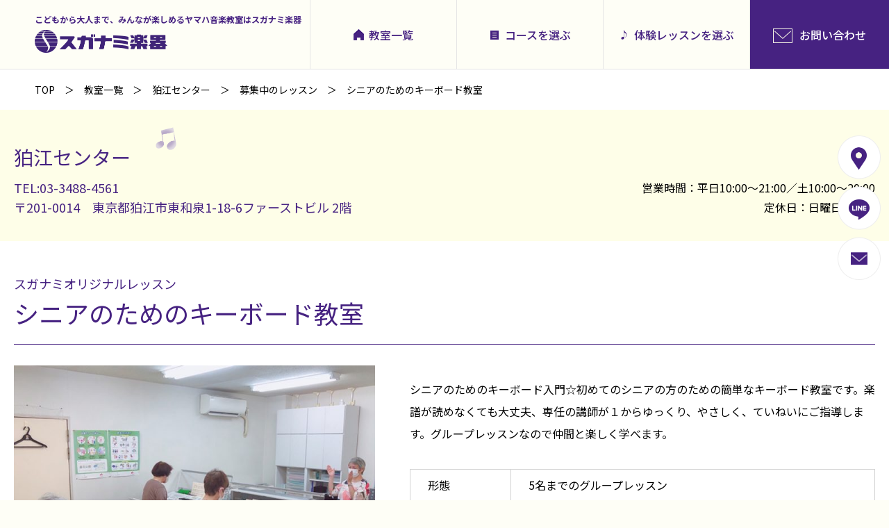

--- FILE ---
content_type: text/html; charset=UTF-8
request_url: https://www.suganami.com/school/course/4467
body_size: 13545
content:
<!doctype html>
<html lang="ja">
<head>
<meta charset="utf-8">
<meta name="format-detection" content="telephone=no">
<link rel="icon" href="https://www.suganami.com/suganami_wp/wp-content/themes/suganami2018/school/img/favicon.ico" type="image/x-icon">
<link rel="apple-touch-icon" href="https://www.suganami.com/suganami_wp/wp-content/themes/suganami2018/school/img/apple-touch-icon.png" sizes="180x180">
<script>
var ua = navigator.userAgent;
if((ua.indexOf('android') > -1 && ua.indexOf('mobile') == -1) || ua.indexOf('iPad') > -1){
	document.write('<meta name="viewport" content="width=1320px">');
}else if(ua.indexOf('iPhone') > -1 || ua.indexOf('iPod') > -1 || ua.indexOf('Android') > -1){
	document.write('<meta name="viewport" content="width=device-width, user-scalable=no">');
}
</script>
<!-- CSS -->
<link rel="stylesheet" type="text/css" href="https://www.suganami.com/suganami_wp/wp-content/themes/suganami2018/css/reset.css">
<link rel="stylesheet" type="text/css" href="https://www.suganami.com/suganami_wp/wp-content/themes/suganami2018/style.css">
<link rel="stylesheet" type="text/css" href="https://www.suganami.com/suganami_wp/wp-content/themes/suganami2018/css/slick.css">
<link rel="stylesheet" type="text/css" href="https://www.suganami.com/suganami_wp/wp-content/themes/suganami2018/css/slick-theme.css">
<link rel="stylesheet" type="text/css" href="https://www.suganami.com/suganami_wp/wp-content/themes/suganami2018/css/lower_base.css">
<link rel="stylesheet" type="text/css" href="https://www.suganami.com/suganami_wp/wp-content/themes/suganami2018/css/sp/lower_common.css" media="screen and (max-width: 768px)">

<link rel="stylesheet" type="text/css" href="https://www.suganami.com/suganami_wp/wp-content/themes/suganami2018/css/common.css">
<link rel="stylesheet" type="text/css" href="https://www.suganami.com/suganami_wp/wp-content/themes/suganami2018/css/sp/common.css" media="screen and (max-width: 768px)">
<link rel="stylesheet" type="text/css" href="https://www.suganami.com/suganami_wp/wp-content/themes/suganami2018/school/css/common.css">
<link rel="stylesheet" type="text/css" href="https://www.suganami.com/suganami_wp/wp-content/themes/suganami2018/school/css/sp/common.css" media="screen and (max-width: 768px)">
<!--個別-->
<link rel="stylesheet" type="text/css" href="https://www.suganami.com/suganami_wp/wp-content/themes/suganami2018/school/css/course.css">
<link rel="stylesheet" type="text/css" href="https://www.suganami.com/suganami_wp/wp-content/themes/suganami2018/school/css/sp/course.css" media="screen and (max-width: 768px)">
<!--/個別-->
<!-- JS -->
<script type="text/javascript" src="https://www.suganami.com/suganami_wp/wp-content/themes/suganami2018/js/jquery-1.11.0.min.js"></script>
<script type="text/javascript" src="https://www.suganami.com/suganami_wp/wp-content/themes/suganami2018/js/slick.js"></script>
<script type="text/javascript" src="https://www.suganami.com/suganami_wp/wp-content/themes/suganami2018/js/jquery.tile.js"></script>
<script type="text/javascript" src="https://www.suganami.com/suganami_wp/wp-content/themes/suganami2018/js/common.js"></script>
<script type="text/javascript" src="https://www.suganami.com/suganami_wp/wp-content/themes/suganami2018/school/js/common.js"></script>
<script type="text/javascript" src="https://www.suganami.com/suganami_wp/wp-content/themes/suganami2018/school/js/search_lesson_v3.js"></script>
<!--個別-->
<!--/個別-->
<!--[if lt IE 9]><script src="https://www.suganami.com/suganami_wp/wp-content/themes/suganami2018/js/html5shiv.js"></script><![endif]-->

<!-- 20190524 CF7のコンバージョン -->
<script type="text/javascript">
document.addEventListener( 'wpcf7mailsent', function( event ) {
ga( 'send', 'event', 'Contact Form', 'Submit' );
}, false );
</script>
<script>
jQuery(document).ready(function () {
jQuery.post('https://www.suganami.com?ga_action=googleanalytics_get_script', {action: 'googleanalytics_get_script'}, function(response) {
var F = new Function ( response );
return( F() );
});
});
</script>
<!-- /20190524 CF7のコンバージョン -->

<!-- Global site tag (gtag.js) - Google Analytics -->
<script async src="https://www.googletagmanager.com/gtag/js?id=UA-3010849-3"></script>
<script>
window.dataLayer = window.dataLayer || [];
function gtag(){dataLayer.push(arguments);}
gtag('js', new Date());

gtag('config', 'UA-3010849-3');
</script>

<!-- Google Tag Manager -->
<script>(function(w,d,s,l,i){w[l]=w[l]||[];w[l].push({'gtm.start':
new Date().getTime(),event:'gtm.js'});var f=d.getElementsByTagName(s)[0],
j=d.createElement(s),dl=l!='dataLayer'?'&l='+l:'';j.async=true;j.src=
'https://www.googletagmanager.com/gtm.js?id='+i+dl;f.parentNode.insertBefore(j,f);
})(window,document,'script','dataLayer','GTM-MF98X49');</script>
<!-- End Google Tag Manager -->
<title>狛江駅すぐで習う・学ぶシニアのためのキーボード教室 |  スガナミ楽器</title>
<meta name='robots' content='max-image-preview:large' />

<!-- All In One SEO Pack 3.7.1[4776,4812] -->
<meta name="description"  content="シニアのためのキーボード教室は、スガナミ楽器狛江センター。東京都狛江市東和泉1-18-6ファーストビル2階" />

<script type="application/ld+json" class="aioseop-schema">{}</script>
<link rel="canonical" href="https://www.suganami.com/school/course/4467" />
<!-- All In One SEO Pack -->
<link rel='dns-prefetch' href='//s.w.org' />
<link rel='stylesheet' id='sbi_styles-css'  href='https://www.suganami.com/suganami_wp/wp-content/plugins/instagram-feed/css/sbi-styles.min.css?ver=6.7.1' type='text/css' media='all' />
<style id='global-styles-inline-css' type='text/css'>
body{--wp--preset--color--black: #000000;--wp--preset--color--cyan-bluish-gray: #abb8c3;--wp--preset--color--white: #ffffff;--wp--preset--color--pale-pink: #f78da7;--wp--preset--color--vivid-red: #cf2e2e;--wp--preset--color--luminous-vivid-orange: #ff6900;--wp--preset--color--luminous-vivid-amber: #fcb900;--wp--preset--color--light-green-cyan: #7bdcb5;--wp--preset--color--vivid-green-cyan: #00d084;--wp--preset--color--pale-cyan-blue: #8ed1fc;--wp--preset--color--vivid-cyan-blue: #0693e3;--wp--preset--color--vivid-purple: #9b51e0;--wp--preset--gradient--vivid-cyan-blue-to-vivid-purple: linear-gradient(135deg,rgba(6,147,227,1) 0%,rgb(155,81,224) 100%);--wp--preset--gradient--light-green-cyan-to-vivid-green-cyan: linear-gradient(135deg,rgb(122,220,180) 0%,rgb(0,208,130) 100%);--wp--preset--gradient--luminous-vivid-amber-to-luminous-vivid-orange: linear-gradient(135deg,rgba(252,185,0,1) 0%,rgba(255,105,0,1) 100%);--wp--preset--gradient--luminous-vivid-orange-to-vivid-red: linear-gradient(135deg,rgba(255,105,0,1) 0%,rgb(207,46,46) 100%);--wp--preset--gradient--very-light-gray-to-cyan-bluish-gray: linear-gradient(135deg,rgb(238,238,238) 0%,rgb(169,184,195) 100%);--wp--preset--gradient--cool-to-warm-spectrum: linear-gradient(135deg,rgb(74,234,220) 0%,rgb(151,120,209) 20%,rgb(207,42,186) 40%,rgb(238,44,130) 60%,rgb(251,105,98) 80%,rgb(254,248,76) 100%);--wp--preset--gradient--blush-light-purple: linear-gradient(135deg,rgb(255,206,236) 0%,rgb(152,150,240) 100%);--wp--preset--gradient--blush-bordeaux: linear-gradient(135deg,rgb(254,205,165) 0%,rgb(254,45,45) 50%,rgb(107,0,62) 100%);--wp--preset--gradient--luminous-dusk: linear-gradient(135deg,rgb(255,203,112) 0%,rgb(199,81,192) 50%,rgb(65,88,208) 100%);--wp--preset--gradient--pale-ocean: linear-gradient(135deg,rgb(255,245,203) 0%,rgb(182,227,212) 50%,rgb(51,167,181) 100%);--wp--preset--gradient--electric-grass: linear-gradient(135deg,rgb(202,248,128) 0%,rgb(113,206,126) 100%);--wp--preset--gradient--midnight: linear-gradient(135deg,rgb(2,3,129) 0%,rgb(40,116,252) 100%);--wp--preset--duotone--dark-grayscale: url('#wp-duotone-dark-grayscale');--wp--preset--duotone--grayscale: url('#wp-duotone-grayscale');--wp--preset--duotone--purple-yellow: url('#wp-duotone-purple-yellow');--wp--preset--duotone--blue-red: url('#wp-duotone-blue-red');--wp--preset--duotone--midnight: url('#wp-duotone-midnight');--wp--preset--duotone--magenta-yellow: url('#wp-duotone-magenta-yellow');--wp--preset--duotone--purple-green: url('#wp-duotone-purple-green');--wp--preset--duotone--blue-orange: url('#wp-duotone-blue-orange');--wp--preset--font-size--small: 13px;--wp--preset--font-size--medium: 20px;--wp--preset--font-size--large: 36px;--wp--preset--font-size--x-large: 42px;}.has-black-color{color: var(--wp--preset--color--black) !important;}.has-cyan-bluish-gray-color{color: var(--wp--preset--color--cyan-bluish-gray) !important;}.has-white-color{color: var(--wp--preset--color--white) !important;}.has-pale-pink-color{color: var(--wp--preset--color--pale-pink) !important;}.has-vivid-red-color{color: var(--wp--preset--color--vivid-red) !important;}.has-luminous-vivid-orange-color{color: var(--wp--preset--color--luminous-vivid-orange) !important;}.has-luminous-vivid-amber-color{color: var(--wp--preset--color--luminous-vivid-amber) !important;}.has-light-green-cyan-color{color: var(--wp--preset--color--light-green-cyan) !important;}.has-vivid-green-cyan-color{color: var(--wp--preset--color--vivid-green-cyan) !important;}.has-pale-cyan-blue-color{color: var(--wp--preset--color--pale-cyan-blue) !important;}.has-vivid-cyan-blue-color{color: var(--wp--preset--color--vivid-cyan-blue) !important;}.has-vivid-purple-color{color: var(--wp--preset--color--vivid-purple) !important;}.has-black-background-color{background-color: var(--wp--preset--color--black) !important;}.has-cyan-bluish-gray-background-color{background-color: var(--wp--preset--color--cyan-bluish-gray) !important;}.has-white-background-color{background-color: var(--wp--preset--color--white) !important;}.has-pale-pink-background-color{background-color: var(--wp--preset--color--pale-pink) !important;}.has-vivid-red-background-color{background-color: var(--wp--preset--color--vivid-red) !important;}.has-luminous-vivid-orange-background-color{background-color: var(--wp--preset--color--luminous-vivid-orange) !important;}.has-luminous-vivid-amber-background-color{background-color: var(--wp--preset--color--luminous-vivid-amber) !important;}.has-light-green-cyan-background-color{background-color: var(--wp--preset--color--light-green-cyan) !important;}.has-vivid-green-cyan-background-color{background-color: var(--wp--preset--color--vivid-green-cyan) !important;}.has-pale-cyan-blue-background-color{background-color: var(--wp--preset--color--pale-cyan-blue) !important;}.has-vivid-cyan-blue-background-color{background-color: var(--wp--preset--color--vivid-cyan-blue) !important;}.has-vivid-purple-background-color{background-color: var(--wp--preset--color--vivid-purple) !important;}.has-black-border-color{border-color: var(--wp--preset--color--black) !important;}.has-cyan-bluish-gray-border-color{border-color: var(--wp--preset--color--cyan-bluish-gray) !important;}.has-white-border-color{border-color: var(--wp--preset--color--white) !important;}.has-pale-pink-border-color{border-color: var(--wp--preset--color--pale-pink) !important;}.has-vivid-red-border-color{border-color: var(--wp--preset--color--vivid-red) !important;}.has-luminous-vivid-orange-border-color{border-color: var(--wp--preset--color--luminous-vivid-orange) !important;}.has-luminous-vivid-amber-border-color{border-color: var(--wp--preset--color--luminous-vivid-amber) !important;}.has-light-green-cyan-border-color{border-color: var(--wp--preset--color--light-green-cyan) !important;}.has-vivid-green-cyan-border-color{border-color: var(--wp--preset--color--vivid-green-cyan) !important;}.has-pale-cyan-blue-border-color{border-color: var(--wp--preset--color--pale-cyan-blue) !important;}.has-vivid-cyan-blue-border-color{border-color: var(--wp--preset--color--vivid-cyan-blue) !important;}.has-vivid-purple-border-color{border-color: var(--wp--preset--color--vivid-purple) !important;}.has-vivid-cyan-blue-to-vivid-purple-gradient-background{background: var(--wp--preset--gradient--vivid-cyan-blue-to-vivid-purple) !important;}.has-light-green-cyan-to-vivid-green-cyan-gradient-background{background: var(--wp--preset--gradient--light-green-cyan-to-vivid-green-cyan) !important;}.has-luminous-vivid-amber-to-luminous-vivid-orange-gradient-background{background: var(--wp--preset--gradient--luminous-vivid-amber-to-luminous-vivid-orange) !important;}.has-luminous-vivid-orange-to-vivid-red-gradient-background{background: var(--wp--preset--gradient--luminous-vivid-orange-to-vivid-red) !important;}.has-very-light-gray-to-cyan-bluish-gray-gradient-background{background: var(--wp--preset--gradient--very-light-gray-to-cyan-bluish-gray) !important;}.has-cool-to-warm-spectrum-gradient-background{background: var(--wp--preset--gradient--cool-to-warm-spectrum) !important;}.has-blush-light-purple-gradient-background{background: var(--wp--preset--gradient--blush-light-purple) !important;}.has-blush-bordeaux-gradient-background{background: var(--wp--preset--gradient--blush-bordeaux) !important;}.has-luminous-dusk-gradient-background{background: var(--wp--preset--gradient--luminous-dusk) !important;}.has-pale-ocean-gradient-background{background: var(--wp--preset--gradient--pale-ocean) !important;}.has-electric-grass-gradient-background{background: var(--wp--preset--gradient--electric-grass) !important;}.has-midnight-gradient-background{background: var(--wp--preset--gradient--midnight) !important;}.has-small-font-size{font-size: var(--wp--preset--font-size--small) !important;}.has-medium-font-size{font-size: var(--wp--preset--font-size--medium) !important;}.has-large-font-size{font-size: var(--wp--preset--font-size--large) !important;}.has-x-large-font-size{font-size: var(--wp--preset--font-size--x-large) !important;}
</style>
<link rel='stylesheet' id='contact-form-7-css'  href='https://www.suganami.com/suganami_wp/wp-content/plugins/contact-form-7/includes/css/styles.css?ver=5.6.3' type='text/css' media='all' />
<link rel='stylesheet' id='jquery-ui-css'  href='https://www.suganami.com/suganami_wp/wp-content/themes/suganami/css/jquery-ui.min.css?ver=5.9.7' type='text/css' media='all' />
<link rel='stylesheet' id='jquery-ui-structure-css'  href='https://www.suganami.com/suganami_wp/wp-content/themes/suganami/css/jquery-ui.structure.min.css?ver=5.9.7' type='text/css' media='all' />
<link rel='stylesheet' id='jquery-ui-theme-css'  href='https://www.suganami.com/suganami_wp/wp-content/themes/suganami/css/jquery-ui.theme.min.css?ver=5.9.7' type='text/css' media='all' />
<script type='text/javascript' src='https://www.suganami.com/suganami_wp/wp-includes/js/jquery/jquery.min.js?ver=3.6.0' id='jquery-core-js'></script>
<script type='text/javascript' src='https://www.suganami.com/suganami_wp/wp-includes/js/jquery/jquery-migrate.min.js?ver=3.3.2' id='jquery-migrate-js'></script>
<style>.simplemap img{max-width:none !important;padding:0 !important;margin:0 !important;}.staticmap,.staticmap img{max-width:100% !important;height:auto !important;}.simplemap .simplemap-content{display:none;}</style>
<script>var google_map_api_key = "AIzaSyAYOqfrzj-2cqC86kqRRP7PKBwVKOl6pk8";</script></head>
<body>
<!-- Google Tag Manager (noscript) -->
<noscript><iframe src="https://www.googletagmanager.com/ns.html?id=GTM-MF98X49"
height="0" width="0" style="display:none;visibility:hidden"></iframe></noscript>
<!-- End Google Tag Manager (noscript) -->
	
<div id="container">

<header>
	<div class="f_left">
		<h1>こどもから大人まで、みんなが楽しめるヤマハ音楽教室はスガナミ楽器</h1>
		<p class="logo"><a href="https://www.suganami.com/school/"><img src="https://www.suganami.com/suganami_wp/wp-content/themes/suganami2018/school/img/logo.png" height="33" alt="スガナミ楽器"></a></p>
	</div>
	<nav class="pcCont">
		<ul>
			<li class="list"><a href="https://www.suganami.com/place/category/school/">教室一覧</a></li>
			<li class="course"><a href="https://www.suganami.com/search_lesson">コースを選ぶ</a></li>
			<li class="lesson"><a href="https://www.suganami.com/school/trial_lesson/">体験レッスンを選ぶ</a></li>
			<li class="contact"><a href="https://www.suganami.com/school/contact/"><span>お問い合わせ</span></a></li>
		</ul>
	</nav>
	<span class="menuBtn spCont"><a href="#" onclick="return !!false;"><img src="https://www.suganami.com/suganami_wp/wp-content/themes/suganami2018/school/img/sp/menu.png" width="30" alt="MENU"></a></span>
</header>

<ul id="bread">
<li><a href="https://www.suganami.com/school/">TOP</a></li>
<li class="taxonomy place-type"><a href="https://www.suganami.com/place/category/school">教室一覧</a></li>
<li class="post post-place current-item"><a href="https://www.suganami.com/place/komae">狛江センター</a></li>
<li class="post post-course-archive">募集中のレッスン</li>
<li class="post post-course current-item">シニアのためのキーボード教室</li>
</ul>

<section class="main_contens" id="course_wrap">
<section id="school_header">
	<div class="innerWrap">
		<div class="inner">
			<h2><span><a href="https://www.suganami.com/place/komae">狛江センター</a></span></h2>
			<ul class="btn">
				<li><a href="https://www.suganami.com/place/komae/#access_map_area"><img src="https://www.suganami.com/suganami_wp/wp-content/themes/suganami2018/school/img/fix_btn_map.png" width="62" alt="アクセス"></a></li>
				<li><a href="https://line.me/R/ti/p/%40suganami18"><img src="https://www.suganami.com/suganami_wp/wp-content/themes/suganami2018/school/img/fix_btn_line.png" width="62" alt="LINE"></a></li>				<li><a href="https://www.suganami.com/school/contact?pid=1397"><img src="https://www.suganami.com/suganami_wp/wp-content/themes/suganami2018/school/img/fix_btn_mail.png" width="62" alt="問い合わせ"></a></li>
			</ul>
		</div>
		<div class="details">
			<address>
				<p class="tel"><a href="tel:03-3488-4561">TEL:03-3488-4561</a></p>
				<p>〒201-0014　東京都狛江市東和泉1-18-6ファーストビル 2階</p>
			</address>
			<div class="hours">
				<p>営業時間：平日10:00～21:00／土10:00～20:00</p>
				<p>定休日：日曜日・祝日</p>
			</div>
		</div>
	</div>
	</section><!--/school_header-->	<section id="main_info">
		<div class="innerWrap">
		<h3 class="hd02"><span>スガナミオリジナルレッスン</span>シニアのためのキーボード教室</h3>
		<div class="inner">
			<div class="img_area">
				<p class="img"><img width="640" height="480" src="https://www.suganami.com/suganami_wp/wp-content/uploads/2021/07/1047_01-640x480.jpg" class="attachment-medium-640 size-medium-640" alt="" /></p>
				<ul class="thumb">
					<li class="active"><img width="640" height="480" src="https://www.suganami.com/suganami_wp/wp-content/uploads/2021/07/1047_01-640x480.jpg" class="attachment-medium-640 size-medium-640" alt="" /></li>
					<li><img width="640" height="480" src="https://www.suganami.com/suganami_wp/wp-content/uploads/2021/07/1047_02-640x480.jpg" class="attachment-medium-640 size-medium-640" alt="" /></li>
					<li><img width="640" height="480" src="https://www.suganami.com/suganami_wp/wp-content/uploads/2021/07/1047_03-640x480.jpg" class="attachment-medium-640 size-medium-640" alt="" /></li>
				</ul>
				
			</div><!--/img_area-->
								
			<div class="free_area">
				<div class="txt entry2018"><p>シニアのためのキーボード入門☆初めてのシニアの方のための簡単なキーボード教室です。楽譜が読めなくても大丈夫、専任の講師が１からゆっくり、やさしく、ていねいにご指導します。グループレッスンなので仲間と楽しく学べます。</p>
</div>
				<table class="table01">
						<tr>
							<th>形態</th>
							<td>5名までのグループレッスン</td>
						</tr>
						<tr>
							<th>対象</th>
							<td>シニア対象。音楽初心者から音楽経験者のある方、音楽を弾くだけでなく愉しみたい方</td>
						</tr>
						<tr>
							<th>1回のレッスン時間</th>
							<td>90分</td>
						</tr>
						<tr>
							<th>回数</th>
							<td>年間36回（原則として月3回）</td>
						</tr>
						<tr>
							<th>入会金</th>
							<td>11,000円(税込)</td>
						</tr>
						<tr>
							<th>料金</th>
							<td>レッスン料：7,260円（税込)</td>
						</tr>
						<tr>
							<th>備考</th>
							<td>体験レッスン実施中！ご希望の時間等お気軽にお問合せ下さい♪</td>
						</tr>

					</table>
				<p class="kome">※掲載内容は予告なく変更する場合がございます。</p>
			</div>
		</div>
	</div>
	</section><!--/main_info-->
	

	<section id="schedule_arae">
	<div class="innerWrap">
		<section class="block" id="holding">
			<div class="hd">
				<h4 class="hd03">開講曜日</h4>
				<ul>
					<li class="spCont"><span class="ico"><img src="https://www.suganami.com/suganami_wp/wp-content/themes/suganami2018/school/img/sp/school_exp_icon_ok.png" alt="◎"></span>募集中<span></span></li>
					<li class="spCont"><span class="ico"><img src="https://www.suganami.com/suganami_wp/wp-content/themes/suganami2018/school/img/sp/school_exp_icon_ng.png" alt="満"></span>満員<span></span></li>
					<li><span class="ico"><img src="https://www.suganami.com/suganami_wp/wp-content/themes/suganami2018/school/img/school_exp_icon_new.png" height="34" alt="NEW"></span>新規開講クラスあり</span></li>
				</ul>
			</div>

			
			<table class="table02">
				<tr>
					<th>月</th>
					<th>火</th>
					<th>水</th>
					<th>木</th>
					<th>金</th>
					<th>土</th>
					<th>日</th>
				</tr>
						<tr>
							<td>&nbsp;</td>
							<td>&nbsp;</td>
							<td>&nbsp;</td>
							<td>&nbsp;</td>
							<td><img src="https://www.suganami.com/suganami_wp/wp-content/themes/suganami2018/school/img/school_exp_icon_ok.png" class="pcCont" alt="募集中"/><img src="https://www.suganami.com/suganami_wp/wp-content/themes/suganami2018/school/img/sp/school_exp_icon_ok.png" class="spCont" alt="募集中"/></td>
							<td>&nbsp;</td>
							<td>&nbsp;</td>
						</tr>
			</table>
		</section><!--/holding-->


		<section class="block" id="recruitment">
			<h4 class="hd03">募集中のグループレッスン</h4>
			<table class="table02 type02">
				<tr>
					<th>開講年月</th>
					<th>開講曜日・時間</th>
					<th>対象</th>
					<th>備考</th>
				</tr>
				<tr>
					<td class="day"></td>
					<td class="time">金・10:30</td>
					<td class="target tal">シニアの方ならどなたでも</td>
					<td class="tal remarks">
																	</td>
				</tr>
			</table>
		</section><!--/recruitment-->
		<p class="btn_contact">
			<a href="https://www.suganami.com/school/contact/?cid=4467&cmid=1047&pid=1397">このコースに関するお問い合わせ</a>		</p>	
	</div>	
	</section><!--/schedule_arae-->
</section><!--/main_contens-->

	<section id="puckup_bnr">
<div class="innerWrap">
	<ul>
		<li><a href="https://www.suganami.com/150th" target="_blank"><img width="500" height="272" src="https://www.suganami.com/suganami_wp/wp-content/uploads/2018/10/150banner.jpg" class="attachment-full size-full" alt="" /></a></li>
		<li><a href="/school/exam"><img width="500" height="272" src="https://www.suganami.com/suganami_wp/wp-content/uploads/2018/10/pickup_bnr07.jpg" class="attachment-full size-full" alt="" /></a></li>
		<li><a href="/school/studio"><img width="500" height="272" src="https://www.suganami.com/suganami_wp/wp-content/uploads/2018/10/pickup_bnr05-2_new20251226.jpg" class="attachment-full size-full" alt="" /></a></li>
		<li><a href="/recruit"><img width="500" height="272" src="https://www.suganami.com/suganami_wp/wp-content/uploads/2018/10/bnr_suganami_recruit.jpg" class="attachment-full size-full" alt="" /></a></li>
		<li><a href="/shop"><img width="500" height="272" src="https://www.suganami.com/suganami_wp/wp-content/uploads/2018/10/pickup_bnr08-1.jpg" class="attachment-full size-full" alt="" /></a></li>
		<li><a href="https://www.pianoseed.com/" target="_blank"><img width="500" height="272" src="https://www.suganami.com/suganami_wp/wp-content/uploads/2018/10/pickup_bnr02.jpg" class="attachment-full size-full" alt="" /></a></li>
		<li><a href="/"><img width="500" height="272" src="https://www.suganami.com/suganami_wp/wp-content/uploads/2018/10/pickup_bnr06.jpg" class="attachment-full size-full" alt="" /></a></li>
		<li><a href="https://www.suganami.com/rules"><img width="500" height="272" src="https://www.suganami.com/suganami_wp/wp-content/uploads/2018/10/rules.jpg" class="attachment-full size-full" alt="" /></a></li>
	</ul>
</div>
</section><!--/puckup_bnr-->
<p class="pageTop"><a href="#container"><img src="https://www.suganami.com/suganami_wp/wp-content/themes/suganami2018/school/img/pagetop.png" height="66" alt="↑"></a></p>
<footer>
	<div class="cassette01">
	<div class="innerWrap">
		<p class="logo"><a href="https://www.suganami.com/"><img src="https://www.suganami.com/suganami_wp/wp-content/themes/suganami2018/school/img/logo_f.png" height="30" alt="スガナミ楽器"></a></p>
		<div class="sns">
			<p class="hd">Follow us!</p>
			<ul>
				<li><a href="https://www.facebook.com/suganamigakki" target="_blank"><img src="https://www.suganami.com/suganami_wp/wp-content/themes/suganami2018/school/img/btn_fb_f.png" height="25" alt="Facebook"></a></li>
				<li><a href="https://twitter.com/SuganamiGakki" target="_blank"><img src="https://www.suganami.com/suganami_wp/wp-content/themes/suganami2018/school/img/btn_twitter_f.png" height="25" alt="Twitter"></a></li>
				<li><a href="https://www.instagram.com/suganami.gakki/" target="_blank"><img src="https://www.suganami.com/suganami_wp/wp-content/themes/suganami2018/school/img/btn_instagram_f.png" height="25" alt="Instagram"></a></li>
			</ul>
			<p class="txt">フォローをして<br>最新情報を<br class="spCont">GETしよう！</p>
		</div>
	</div>
	</div>
	<div class="cassette02">
	<div class="innerWrap">
		<div class="f_left">
			<dl>
				<dt>音楽教室</dt>
				<dd><a href="https://www.suganami.com/school/music_children/">こどもの音楽教室</a></dd>
				<dd><a href="https://www.suganami.com/school/music_adult/">大人の音楽教室</a></dd>
			</dl>
			<dl>
				<dt>英語教室</dt>
				<dd><a href="https://www.suganami.com/school/english_children/">こどもの英語教室</a></dd>
				<dd><a href="https://www.suganami.com/school/english_adult/">大人の英語教室</a></dd>
			</dl>
			<dl>
				<dt>カルチャー教室</dt>
				<dd><a href="https://www.suganami.com/school/culture_children/">こどものカルチャー教室</a></dd>
				<dd><a href="https://www.suganami.com/school/culture_adult/">大人のカルチャー教室</a></dd>
			</dl>
		</div>
		<div class="f_right">
			<ul>
				<li><a href="https://www.suganami.com/place/category/school/">教室一覧</a></li>
				<li><a href="https://www.suganami.com/search_lesson/">コースを選ぶ</a></li>
				<li><a href="https://www.suganami.com/school/trial_lesson/">体験レッスンを選ぶ</a></li>
			</ul>
			<ul>
				<li><a href="https://www.suganami.com/topics/category/school/">トピックス</a></li>
				<li><a href="https://www.suganami.com/event/category/school/">イベント情報</a></li>
				<li><a href="https://www.suganami.com/school/contact/">お問い合わせ</a></li>
			</ul>
			<ul class="sub">
				<li><a href="https://www.suganami.com/company/">会社概要</a></li>
				<li><a href="https://www.suganami.com/place">教室・店舗一覧</a></li>
				<li><a href="https://www.suganami.com/recruit/">採用情報</a></li>
				<li><a href="https://www.suganami.com/support/">地域の音楽活動支援</a></li>
				<li><a href="https://www.suganami.com/privacy/">プライバシーポリシー</a></li>
				<li><a href="https://www.suganami.com/rules">教室会則</a></li>
			</ul>
		</div>
	</div>
	</div>
	<p class="copyright">Copyright&copy; SUGANAMI Musical Instruments Co.,Ltd. <br class="spCont">All Rights Reserved.</p>
</footer>

</div><!-- /container -->

<div id="spMenuOverlay"></div>
<div id="spMenu">
	<div class="inner">
		<div class="top">
			<p class="logo"><a href="https://www.suganami.com"><img src="https://www.suganami.com/suganami_wp/wp-content/themes/suganami2018/school/img/logo.png" height="22" alt="スガナミ楽器"></a></p>
			<p class="close"><a href="#" onClick="return !!false;"><img src="https://www.suganami.com/suganami_wp/wp-content/themes/suganami2018/school/img/sp/close.png" height="26" alt="閉じる"></a></p>
		</div>
		<section id="main_menu">
			<div class="box music">
				<p class="ico"><img src="https://www.suganami.com/suganami_wp/wp-content/themes/suganami2018/school/img/ico_music.png" width="60" alt="音楽教室"></p>
				<p class="en">Music</p>
				<ul>
					<li><a href="https://www.suganami.com/school/music_children/">こどもの音楽教室</a></li>
					<li><a href="https://www.suganami.com/school/music_adult/">大人の音楽教室</a></li>
				</ul>
			</div>
			<div class="box english">
				<p class="ico"><img src="https://www.suganami.com/suganami_wp/wp-content/themes/suganami2018/school/img/ico_english.png" width="60" alt="英語教室"></p>
				<p class="en">English</p>
				<ul>
					<li><a href="https://www.suganami.com/school/english_children/">こどもの英語教室</a></li>
					<li><a href="https://www.suganami.com/school/english_adult/">大人の英語教室</a></li>
				</ul>
			</div>
			<div class="box culture">
				<p class="ico"><img src="https://www.suganami.com/suganami_wp/wp-content/themes/suganami2018/school/img/ico_culture.png" width="60" alt="音楽教室"></p>
				<p class="en">Culture</p>
				<ul>
					<li><a href="https://www.suganami.com/school/culture_children/">こどものカルチャー教室</a></li>
					<li><a href="https://www.suganami.com/school/culture_adult/">大人のカルチャー教室</a></li>
				</ul>
			</div>
		</section><!-- /main_menu -->
		<section id="sub_menu">
			<ul>
				<li><a href="https://www.suganami.com/place/category/school/"><img src="https://www.suganami.com/suganami_wp/wp-content/themes/suganami2018/school/img/sp/menu_ico01.png" width="20" alt="">教室一覧</a></li>
				<li><a href="https://www.suganami.com/school/contact/"><img src="https://www.suganami.com/suganami_wp/wp-content/themes/suganami2018/school/img/sp/menu_ico02.png" width="20" alt="">お問い合わせ</a></li>
				<li><a href="https://www.suganami.com/search_lesson/"><img src="https://www.suganami.com/suganami_wp/wp-content/themes/suganami2018/school/img/sp/menu_ico03.png" width="20" alt="">コースを選ぶ</a></li>
				<li><a href="https://www.suganami.com/topics/category/school/"><img src="https://www.suganami.com/suganami_wp/wp-content/themes/suganami2018/school/img/sp/menu_ico04.png" width="20" alt="">トピックス</a></li>
				<li><a href="https://www.suganami.com/school/trial_lesson/"><img src="https://www.suganami.com/suganami_wp/wp-content/themes/suganami2018/school/img/sp/menu_ico05.png" width="20" alt="">体験レッスンを選ぶ</a></li>
				<li><a href="https://www.suganami.com/event/category/school/"><img src="https://www.suganami.com/suganami_wp/wp-content/themes/suganami2018/school/img/sp/menu_ico06.png" width="20" alt="">イベント情報</a></li>
			</ul>
		</section><!-- /sub_menu -->
		<div class="sns">
			<p class="hd">Follow us!</p>
			<ul>
				<li><a href="https://www.facebook.com/suganamigakki" target="_blank"><img src="https://www.suganami.com/suganami_wp/wp-content/themes/suganami2018/school/img/btn_fb.png" height="40" alt="Facebook"></a></li>
				<li><a href="https://twitter.com/SuganamiGakki" target="_blank"><img src="https://www.suganami.com/suganami_wp/wp-content/themes/suganami2018/school/img/btn_twitter.png" height="40" alt="Twitter"></a></li>
				<li><a href="https://www.instagram.com/suganami.gakki/" target="_blank"><img src="https://www.suganami.com/suganami_wp/wp-content/themes/suganami2018/school/img/btn_instagram.png" height="40" alt="Instagram"></a></li>
			</ul>
			<p class="txt">フォローをして<br>最新情報をGETしよう！</p>
		</div><!-- /sns -->
		<ul class="bnr">
			<li><a href="https://www.suganami.com"><img src="https://www.suganami.com/suganami_wp/wp-content/themes/suganami2018/school/img/pickup_bnr06.jpg" width="339" alt=""></a></li>
			<li><a href="https://www.suganami.com/shop"><img src="https://www.suganami.com/suganami_wp/wp-content/themes/suganami2018/school/img/pickup_bnr08.jpg" width="339" alt=""></a></li>
			<li><a href="https://www.suganami.com/recruit"><img src="https://www.suganami.com/suganami_wp/wp-content/themes/suganami2018/recruit/img/pickup_bnr.jpg" width="339" alt="求人サイト"></a></li>
		</ul>
	</div>
</div>
<!-- Instagram Feed JS -->
<script type="text/javascript">
var sbiajaxurl = "https://www.suganami.com/suganami_wp/wp-admin/admin-ajax.php";
</script>
<script type="text/javascript">
document.addEventListener( 'wpcf7mailsent', function( event ) {
  ga( 'send', 'event', 'Contact Form', 'submit' );
}, false );
</script>
<script type="text/javascript"><!--
	jQuery(function( $ ){
		//20211216追加 フォームの完了ページを動的に
		var thanksurl = 'https://www.suganami.com/thanks/';
		if($('.wpcf7-form input[name=thankspage]').length > 0){
			var thanksurl = $('.wpcf7-form input[name=thankspage]').val();
		}
		document.addEventListener( 'wpcf7mailsent', function( event ) {
			location = thanksurl;
		}, false );


	});
-->


</script><script type='text/javascript' src='https://www.suganami.com/suganami_wp/wp-content/plugins/contact-form-7/includes/swv/js/index.js?ver=5.6.3' id='swv-js'></script>
<script type='text/javascript' id='contact-form-7-js-extra'>
/* <![CDATA[ */
var wpcf7 = {"api":{"root":"https:\/\/www.suganami.com\/wp-json\/","namespace":"contact-form-7\/v1"}};
/* ]]> */
</script>
<script type='text/javascript' src='https://www.suganami.com/suganami_wp/wp-content/plugins/contact-form-7/includes/js/index.js?ver=5.6.3' id='contact-form-7-js'></script>
<script type='text/javascript' id='wpcf7-ga-events-js-before'>
var cf7GASendActions = {"invalid":"true","spam":"true","mail_sent":"true","mail_failed":"true"}, cf7FormIDs = {"ID_1030534":"\u76f8\u6a21\u539f\u30bb\u30f3\u30bf\u30fc\uff1a\u4f53\u9a13\u30ec\u30c3\u30b9\u30f3\u4e8b\u524d\u30a2\u30f3\u30b1\u30fc\u30c8(YML\u697d\u5668\u30fb\u6b4c)","ID_1030533":"\u897f\u6a4b\u672c\u30bb\u30f3\u30bf\u30fc\uff1a\u4f53\u9a13\u30ec\u30c3\u30b9\u30f3\u4e8b\u524d\u30a2\u30f3\u30b1\u30fc\u30c8(YML\u697d\u5668\u30fb\u6b4c)","ID_1030532":"\u30b5\u30a6\u30f3\u30c9\u30d1\u30fc\u30af\u539a\u6728\uff1a\u4f53\u9a13\u30ec\u30c3\u30b9\u30f3\u4e8b\u524d\u30a2\u30f3\u30b1\u30fc\u30c8(YML\u697d\u5668\u30fb\u6b4c)","ID_1030531":"\u30b9\u30ac\u30ca\u30df\u30df\u30e5\u30fc\u30b8\u30c3\u30af\u30b5\u30ed\u30f3\u591a\u6469\uff1a\u4f53\u9a13\u30ec\u30c3\u30b9\u30f3\u4e8b\u524d\u30a2\u30f3\u30b1\u30fc\u30c8(YML\u697d\u5668\u30fb\u6b4c)","ID_1030530":"\u6c38\u5c71\u30bb\u30f3\u30bf\u30fc\uff1a\u4f53\u9a13\u30ec\u30c3\u30b9\u30f3\u4e8b\u524d\u30a2\u30f3\u30b1\u30fc\u30c8(YML\u697d\u5668\u30fb\u6b4c)","ID_1030529":"\u685c\u30f6\u4e18\u30bb\u30f3\u30bf\u30fc\uff1a\u4f53\u9a13\u30ec\u30c3\u30b9\u30f3\u4e8b\u524d\u30a2\u30f3\u30b1\u30fc\u30c8(YML\u697d\u5668\u30fb\u6b4c)","ID_1030528":"\u9db4\u5ddd\u99c5\u524d\u30bb\u30f3\u30bf\u30fc\uff1a\u4f53\u9a13\u30ec\u30c3\u30b9\u30f3\u4e8b\u524d\u30a2\u30f3\u30b1\u30fc\u30c8(YML\u697d\u5668\u30fb\u6b4c)","ID_1030527":"\u6210\u702c\u53f0\u30bb\u30f3\u30bf\u30fc\uff1a\u4f53\u9a13\u30ec\u30c3\u30b9\u30f3\u4e8b\u524d\u30a2\u30f3\u30b1\u30fc\u30c8(YML\u697d\u5668\u30fb\u6b4c)","ID_1030526":"\u753a\u7530\u6839\u5cb8\u30bb\u30f3\u30bf\u30fc\uff1a\u4f53\u9a13\u30ec\u30c3\u30b9\u30f3\u4e8b\u524d\u30a2\u30f3\u30b1\u30fc\u30c8(YML\u697d\u5668\u30fb\u6b4c)","ID_1030525":"\u753a\u7530\u30bb\u30f3\u30bf\u30fc\uff1a\u4f53\u9a13\u30ec\u30c3\u30b9\u30f3\u4e8b\u524d\u30a2\u30f3\u30b1\u30fc\u30c8(YML\u697d\u5668\u30fb\u6b4c)","ID_1030524":"\u6210\u702c\u30bb\u30f3\u30bf\u30fc\uff1a\u4f53\u9a13\u30ec\u30c3\u30b9\u30f3\u4e8b\u524d\u30a2\u30f3\u30b1\u30fc\u30c8(YML\u697d\u5668\u30fb\u6b4c)","ID_1030523":"\u5357\u5927\u6ca2\u99c5\u524d\u30bb\u30f3\u30bf\u30fc\uff1a\u4f53\u9a13\u30ec\u30c3\u30b9\u30f3\u4e8b\u524d\u30a2\u30f3\u30b1\u30fc\u30c8(YML\u697d\u5668\u30fb\u6b4c)","ID_1030522":"\u72db\u6c5f\u30bb\u30f3\u30bf\u30fc\uff1a\u4f53\u9a13\u30ec\u30c3\u30b9\u30f3\u4e8b\u524d\u30a2\u30f3\u30b1\u30fc\u30c8(YML\u697d\u5668\u30fb\u6b4c)","ID_1030521":"\u4e45\u6211\u5c71\u30bb\u30f3\u30bf\u30fc\uff1a\u4f53\u9a13\u30ec\u30c3\u30b9\u30f3\u4e8b\u524d\u30a2\u30f3\u30b1\u30fc\u30c8(YML\u697d\u5668\u30fb\u6b4c)","ID_1030520":"\u6d5c\u7530\u5c71\u30bb\u30f3\u30bf\u30fc\uff1a\u4f53\u9a13\u30ec\u30c3\u30b9\u30f3\u4e8b\u524d\u30a2\u30f3\u30b1\u30fc\u30c8(YML\u697d\u5668\u30fb\u6b4c)","ID_1030519":"\u7956\u5e2b\u8c37\u30bb\u30f3\u30bf\u30fc\uff1a\u4f53\u9a13\u30ec\u30c3\u30b9\u30f3\u4e8b\u524d\u30a2\u30f3\u30b1\u30fc\u30c8(YML\u697d\u5668\u30fb\u6b4c)","ID_1030518":"\u70cf\u5c71\u5357\u53e3\u30bb\u30f3\u30bf\u30fc\uff1a\u4f53\u9a13\u30ec\u30c3\u30b9\u30f3\u4e8b\u524d\u30a2\u30f3\u30b1\u30fc\u30c8(YML\u697d\u5668\u30fb\u6b4c)","ID_1030517":"\u70cf\u5c71\u5317\u53e3\u30bb\u30f3\u30bf\u30fc\uff1a\u4f53\u9a13\u30ec\u30c3\u30b9\u30f3\u4e8b\u524d\u30a2\u30f3\u30b1\u30fc\u30c8(YML\u697d\u5668\u30fb\u6b4c)","ID_1030516":"\u8239\u6a4b\u30bb\u30f3\u30bf\u30fc\uff1a\u4f53\u9a13\u30ec\u30c3\u30b9\u30f3\u4e8b\u524d\u30a2\u30f3\u30b1\u30fc\u30c8(YML\u697d\u5668\u30fb\u6b4c)","ID_1030515":"\u30b9\u30ac\u30ca\u30df\u30df\u30e5\u30fc\u30b8\u30c3\u30af\u30b5\u30ed\u30f3\u7d4c\u5802\uff1a\u4f53\u9a13\u30ec\u30c3\u30b9\u30f3\u4e8b\u524d\u30a2\u30f3\u30b1\u30fc\u30c8(YML\u697d\u5668\u30fb\u6b4c)","ID_1030514":"\u4e09\u8ed2\u8336\u5c4b\u30bb\u30f3\u30bf\u30fc\uff1a\u4f53\u9a13\u30ec\u30c3\u30b9\u30f3\u4e8b\u524d\u30a2\u30f3\u30b1\u30fc\u30c8(YML\u697d\u5668\u30fb\u6b4c)","ID_1030513":"\u30b9\u30ac\u30ca\u30df\u30df\u30e5\u30fc\u30b8\u30c3\u30af\u30b5\u30ed\u30f3\u76ee\u9ed2\uff1a\u4f53\u9a13\u30ec\u30c3\u30b9\u30f3\u4e8b\u524d\u30a2\u30f3\u30b1\u30fc\u30c8(YML\u697d\u5668\u30fb\u6b4c)","ID_1030512":"\u30b9\u30ac\u30ca\u30df\u30df\u30e5\u30fc\u30b8\u30c3\u30af\u30b5\u30ed\u30f3\u54c1\u5ddd\uff1a\u4f53\u9a13\u30ec\u30c3\u30b9\u30f3\u4e8b\u524d\u30a2\u30f3\u30b1\u30fc\u30c8(YML\u697d\u5668\u30fb\u6b4c)","ID_1030511":"\u76f8\u6a21\u539f\u30bb\u30f3\u30bf\u30fc\uff1a\u4f53\u9a13\u30ec\u30c3\u30b9\u30f3\u4e8b\u524d\u30a2\u30f3\u30b1\u30fc\u30c8(\u30b9\u30ac\u30ca\u30df\u30aa\u30ea\u30b8\u30ca\u30eb\u30ec\u30c3\u30b9\u30f3)","ID_1030510":"\u897f\u6a4b\u672c\u30bb\u30f3\u30bf\u30fc\uff1a\u4f53\u9a13\u30ec\u30c3\u30b9\u30f3\u4e8b\u524d\u30a2\u30f3\u30b1\u30fc\u30c8(\u30b9\u30ac\u30ca\u30df\u30aa\u30ea\u30b8\u30ca\u30eb\u30ec\u30c3\u30b9\u30f3)","ID_1030509":"\u30b5\u30a6\u30f3\u30c9\u30d1\u30fc\u30af\u539a\u6728\uff1a\u4f53\u9a13\u30ec\u30c3\u30b9\u30f3\u4e8b\u524d\u30a2\u30f3\u30b1\u30fc\u30c8(\u30b9\u30ac\u30ca\u30df\u30aa\u30ea\u30b8\u30ca\u30eb\u30ec\u30c3\u30b9\u30f3)","ID_1030508":"\u30b9\u30ac\u30ca\u30df\u30df\u30e5\u30fc\u30b8\u30c3\u30af\u30b5\u30ed\u30f3\u591a\u6469\uff1a\u4f53\u9a13\u30ec\u30c3\u30b9\u30f3\u4e8b\u524d\u30a2\u30f3\u30b1\u30fc\u30c8(\u30b9\u30ac\u30ca\u30df\u30aa\u30ea\u30b8\u30ca\u30eb\u30ec\u30c3\u30b9\u30f3)","ID_1030507":"\u6c38\u5c71\u30bb\u30f3\u30bf\u30fc\uff1a\u4f53\u9a13\u30ec\u30c3\u30b9\u30f3\u4e8b\u524d\u30a2\u30f3\u30b1\u30fc\u30c8(\u30b9\u30ac\u30ca\u30df\u30aa\u30ea\u30b8\u30ca\u30eb\u30ec\u30c3\u30b9\u30f3)","ID_1030506":"\u685c\u30f6\u4e18\u30bb\u30f3\u30bf\u30fc\uff1a\u4f53\u9a13\u30ec\u30c3\u30b9\u30f3\u4e8b\u524d\u30a2\u30f3\u30b1\u30fc\u30c8(\u30b9\u30ac\u30ca\u30df\u30aa\u30ea\u30b8\u30ca\u30eb\u30ec\u30c3\u30b9\u30f3)","ID_1030505":"\u9db4\u5ddd\u99c5\u524d\u30bb\u30f3\u30bf\u30fc\uff1a\u4f53\u9a13\u30ec\u30c3\u30b9\u30f3\u4e8b\u524d\u30a2\u30f3\u30b1\u30fc\u30c8(\u30b9\u30ac\u30ca\u30df\u30aa\u30ea\u30b8\u30ca\u30eb\u30ec\u30c3\u30b9\u30f3)","ID_1030504":"\u6210\u702c\u53f0\u30bb\u30f3\u30bf\u30fc\uff1a\u4f53\u9a13\u30ec\u30c3\u30b9\u30f3\u4e8b\u524d\u30a2\u30f3\u30b1\u30fc\u30c8(\u30b9\u30ac\u30ca\u30df\u30aa\u30ea\u30b8\u30ca\u30eb\u30ec\u30c3\u30b9\u30f3)","ID_1030503":"\u753a\u7530\u6839\u5cb8\u30bb\u30f3\u30bf\u30fc\uff1a\u4f53\u9a13\u30ec\u30c3\u30b9\u30f3\u4e8b\u524d\u30a2\u30f3\u30b1\u30fc\u30c8(\u30b9\u30ac\u30ca\u30df\u30aa\u30ea\u30b8\u30ca\u30eb\u30ec\u30c3\u30b9\u30f3)","ID_1030502":"\u753a\u7530\u30bb\u30f3\u30bf\u30fc\uff1a\u4f53\u9a13\u30ec\u30c3\u30b9\u30f3\u4e8b\u524d\u30a2\u30f3\u30b1\u30fc\u30c8(\u30b9\u30ac\u30ca\u30df\u30aa\u30ea\u30b8\u30ca\u30eb\u30ec\u30c3\u30b9\u30f3)","ID_1030501":"\u6210\u702c\u30bb\u30f3\u30bf\u30fc\uff1a\u4f53\u9a13\u30ec\u30c3\u30b9\u30f3\u4e8b\u524d\u30a2\u30f3\u30b1\u30fc\u30c8(\u30b9\u30ac\u30ca\u30df\u30aa\u30ea\u30b8\u30ca\u30eb\u30ec\u30c3\u30b9\u30f3)","ID_1030500":"\u5357\u5927\u6ca2\u99c5\u524d\u30bb\u30f3\u30bf\u30fc\uff1a\u4f53\u9a13\u30ec\u30c3\u30b9\u30f3\u4e8b\u524d\u30a2\u30f3\u30b1\u30fc\u30c8(\u30b9\u30ac\u30ca\u30df\u30aa\u30ea\u30b8\u30ca\u30eb\u30ec\u30c3\u30b9\u30f3)","ID_1030499":"\u72db\u6c5f\u30bb\u30f3\u30bf\u30fc\uff1a\u4f53\u9a13\u30ec\u30c3\u30b9\u30f3\u4e8b\u524d\u30a2\u30f3\u30b1\u30fc\u30c8(\u30b9\u30ac\u30ca\u30df\u30aa\u30ea\u30b8\u30ca\u30eb\u30ec\u30c3\u30b9\u30f3)","ID_1030498":"\u4e45\u6211\u5c71\u30bb\u30f3\u30bf\u30fc\uff1a\u4f53\u9a13\u30ec\u30c3\u30b9\u30f3\u4e8b\u524d\u30a2\u30f3\u30b1\u30fc\u30c8(\u30b9\u30ac\u30ca\u30df\u30aa\u30ea\u30b8\u30ca\u30eb\u30ec\u30c3\u30b9\u30f3)","ID_1030497":"\u6d5c\u7530\u5c71\u30bb\u30f3\u30bf\u30fc\uff1a\u4f53\u9a13\u30ec\u30c3\u30b9\u30f3\u4e8b\u524d\u30a2\u30f3\u30b1\u30fc\u30c8(\u30b9\u30ac\u30ca\u30df\u30aa\u30ea\u30b8\u30ca\u30eb\u30ec\u30c3\u30b9\u30f3)","ID_1030496":"\u7956\u5e2b\u8c37\u30bb\u30f3\u30bf\u30fc\uff1a\u4f53\u9a13\u30ec\u30c3\u30b9\u30f3\u4e8b\u524d\u30a2\u30f3\u30b1\u30fc\u30c8(\u30b9\u30ac\u30ca\u30df\u30aa\u30ea\u30b8\u30ca\u30eb\u30ec\u30c3\u30b9\u30f3)","ID_1030495":"\u70cf\u5c71\u5357\u53e3\u30bb\u30f3\u30bf\u30fc\uff1a\u4f53\u9a13\u30ec\u30c3\u30b9\u30f3\u4e8b\u524d\u30a2\u30f3\u30b1\u30fc\u30c8(\u30b9\u30ac\u30ca\u30df\u30aa\u30ea\u30b8\u30ca\u30eb\u30ec\u30c3\u30b9\u30f3)","ID_1030494":"\u70cf\u5c71\u5317\u53e3\u30bb\u30f3\u30bf\u30fc\uff1a\u4f53\u9a13\u30ec\u30c3\u30b9\u30f3\u4e8b\u524d\u30a2\u30f3\u30b1\u30fc\u30c8(\u30b9\u30ac\u30ca\u30df\u30aa\u30ea\u30b8\u30ca\u30eb\u30ec\u30c3\u30b9\u30f3)","ID_1030493":"\u8239\u6a4b\u30bb\u30f3\u30bf\u30fc\uff1a\u4f53\u9a13\u30ec\u30c3\u30b9\u30f3\u4e8b\u524d\u30a2\u30f3\u30b1\u30fc\u30c8(\u30b9\u30ac\u30ca\u30df\u30aa\u30ea\u30b8\u30ca\u30eb\u30ec\u30c3\u30b9\u30f3)","ID_1030492":"\u30b9\u30ac\u30ca\u30df\u30df\u30e5\u30fc\u30b8\u30c3\u30af\u30b5\u30ed\u30f3\u7d4c\u5802\uff1a\u4f53\u9a13\u30ec\u30c3\u30b9\u30f3\u4e8b\u524d\u30a2\u30f3\u30b1\u30fc\u30c8(\u30b9\u30ac\u30ca\u30df\u30aa\u30ea\u30b8\u30ca\u30eb\u30ec\u30c3\u30b9\u30f3)","ID_1030491":"\u4e09\u8ed2\u8336\u5c4b\u30bb\u30f3\u30bf\u30fc\uff1a\u4f53\u9a13\u30ec\u30c3\u30b9\u30f3\u4e8b\u524d\u30a2\u30f3\u30b1\u30fc\u30c8(\u30b9\u30ac\u30ca\u30df\u30aa\u30ea\u30b8\u30ca\u30eb\u30ec\u30c3\u30b9\u30f3)","ID_1030490":"\u30b9\u30ac\u30ca\u30df\u30df\u30e5\u30fc\u30b8\u30c3\u30af\u30b5\u30ed\u30f3\u76ee\u9ed2\uff1a\u4f53\u9a13\u30ec\u30c3\u30b9\u30f3\u4e8b\u524d\u30a2\u30f3\u30b1\u30fc\u30c8(\u30b9\u30ac\u30ca\u30df\u30aa\u30ea\u30b8\u30ca\u30eb\u30ec\u30c3\u30b9\u30f3)","ID_1030488":"\u30b9\u30ac\u30ca\u30df\u30df\u30e5\u30fc\u30b8\u30c3\u30af\u30b5\u30ed\u30f3\u54c1\u5ddd\uff1a\u4f53\u9a13\u30ec\u30c3\u30b9\u30f3\u4e8b\u524d\u30a2\u30f3\u30b1\u30fc\u30c8(\u30b9\u30ac\u30ca\u30df\u30aa\u30ea\u30b8\u30ca\u30eb\u30ec\u30c3\u30b9\u30f3)","ID_1030326":"\u76f8\u6a21\u539f\u30bb\u30f3\u30bf\u30fc\uff1a\u4f53\u9a13\u30ec\u30c3\u30b9\u30f3\u4e8b\u524d\u30a2\u30f3\u30b1\u30fc\u30c8(YMS)","ID_1030325":"\u897f\u6a4b\u672c\u30bb\u30f3\u30bf\u30fc\uff1a\u4f53\u9a13\u30ec\u30c3\u30b9\u30f3\u4e8b\u524d\u30a2\u30f3\u30b1\u30fc\u30c8(YMS)","ID_1030324":"\u30b9\u30ac\u30ca\u30df\u30df\u30e5\u30fc\u30b8\u30c3\u30af\u30b5\u30ed\u30f3\u591a\u6469\uff1a\u4f53\u9a13\u30ec\u30c3\u30b9\u30f3\u4e8b\u524d\u30a2\u30f3\u30b1\u30fc\u30c8(YMS)","ID_1030323":"\u6c38\u5c71\u30bb\u30f3\u30bf\u30fc\uff1a\u4f53\u9a13\u30ec\u30c3\u30b9\u30f3\u4e8b\u524d\u30a2\u30f3\u30b1\u30fc\u30c8(YMS)","ID_1030322":"\u685c\u30f6\u4e18\u30bb\u30f3\u30bf\u30fc\uff1a\u4f53\u9a13\u30ec\u30c3\u30b9\u30f3\u4e8b\u524d\u30a2\u30f3\u30b1\u30fc\u30c8(YMS)","ID_1030321":"\u9db4\u5ddd\u99c5\u524d\u30bb\u30f3\u30bf\u30fc\uff1a\u4f53\u9a13\u30ec\u30c3\u30b9\u30f3\u4e8b\u524d\u30a2\u30f3\u30b1\u30fc\u30c8(YMS)","ID_1030320":"\u6210\u702c\u53f0\u30bb\u30f3\u30bf\u30fc\uff1a\u4f53\u9a13\u30ec\u30c3\u30b9\u30f3\u4e8b\u524d\u30a2\u30f3\u30b1\u30fc\u30c8(YMS)","ID_1030319":"\u753a\u7530\u6839\u5cb8\u30bb\u30f3\u30bf\u30fc\uff1a\u4f53\u9a13\u30ec\u30c3\u30b9\u30f3\u4e8b\u524d\u30a2\u30f3\u30b1\u30fc\u30c8(YMS)","ID_1030318":"\u753a\u7530\u30bb\u30f3\u30bf\u30fc\uff1a\u4f53\u9a13\u30ec\u30c3\u30b9\u30f3\u4e8b\u524d\u30a2\u30f3\u30b1\u30fc\u30c8(YMS)","ID_1030317":"\u6210\u702c\u30bb\u30f3\u30bf\u30fc\uff1a\u4f53\u9a13\u30ec\u30c3\u30b9\u30f3\u4e8b\u524d\u30a2\u30f3\u30b1\u30fc\u30c8(YMS)","ID_1030316":"\u5357\u5927\u6ca2\u99c5\u524d\u30bb\u30f3\u30bf\u30fc\uff1a\u4f53\u9a13\u30ec\u30c3\u30b9\u30f3\u4e8b\u524d\u30a2\u30f3\u30b1\u30fc\u30c8(YMS)","ID_1030315":"\u72db\u6c5f\u30bb\u30f3\u30bf\u30fc\uff1a\u4f53\u9a13\u30ec\u30c3\u30b9\u30f3\u4e8b\u524d\u30a2\u30f3\u30b1\u30fc\u30c8(YMS)","ID_1030155":"\u4e45\u6211\u5c71\u30bb\u30f3\u30bf\u30fc\uff1a\u4f53\u9a13\u30ec\u30c3\u30b9\u30f3\u4e8b\u524d\u30a2\u30f3\u30b1\u30fc\u30c8(YMS)","ID_1030154":"\u6d5c\u7530\u5c71\u30bb\u30f3\u30bf\u30fc\uff1a\u4f53\u9a13\u30ec\u30c3\u30b9\u30f3\u4e8b\u524d\u30a2\u30f3\u30b1\u30fc\u30c8(YMS)","ID_1030153":"\u7956\u5e2b\u8c37\u30bb\u30f3\u30bf\u30fc\uff1a\u4f53\u9a13\u30ec\u30c3\u30b9\u30f3\u4e8b\u524d\u30a2\u30f3\u30b1\u30fc\u30c8(YMS)","ID_1030152":"\u70cf\u5c71\u5357\u53e3\u30bb\u30f3\u30bf\u30fc\uff1a\u4f53\u9a13\u30ec\u30c3\u30b9\u30f3\u4e8b\u524d\u30a2\u30f3\u30b1\u30fc\u30c8(YMS)","ID_1030151":"\u70cf\u5c71\u5317\u53e3\u30bb\u30f3\u30bf\u30fc\uff1a\u4f53\u9a13\u30ec\u30c3\u30b9\u30f3\u4e8b\u524d\u30a2\u30f3\u30b1\u30fc\u30c8(YMS)","ID_1030150":"\u8239\u6a4b\u30bb\u30f3\u30bf\u30fc\uff1a\u4f53\u9a13\u30ec\u30c3\u30b9\u30f3\u4e8b\u524d\u30a2\u30f3\u30b1\u30fc\u30c8(YMS)","ID_1030149":"\u30b9\u30ac\u30ca\u30df\u30df\u30e5\u30fc\u30b8\u30c3\u30af\u30b5\u30ed\u30f3\u7d4c\u5802\uff1a\u4f53\u9a13\u30ec\u30c3\u30b9\u30f3\u4e8b\u524d\u30a2\u30f3\u30b1\u30fc\u30c8(YMS)","ID_1030148":"\u4e09\u8ed2\u8336\u5c4b\u30bb\u30f3\u30bf\u30fc\uff1a\u4f53\u9a13\u30ec\u30c3\u30b9\u30f3\u4e8b\u524d\u30a2\u30f3\u30b1\u30fc\u30c8(YMS)","ID_1030147":"\u30b9\u30ac\u30ca\u30df\u30df\u30e5\u30fc\u30b8\u30c3\u30af\u30b5\u30ed\u30f3\u76ee\u9ed2\uff1a\u4f53\u9a13\u30ec\u30c3\u30b9\u30f3\u4e8b\u524d\u30a2\u30f3\u30b1\u30fc\u30c8(YMS)","ID_1026890":"yaSya\u3068\u85e4\u4e95\u7a7a\u306e\u30d0\u30fc\u30b9\u30c7\u30fc\u30d0\u30c8\u30ebLIVE\u300eyaSya\u3068Sola\u300f","ID_1025058":"2026\u5e74 yaSya&\u85e4\u4e95\u7a7aLIVE","ID_1024595":"\u30b9\u30ac\u30ca\u30df\u697d\u5668\u5275\u696d150\u5468\u5e74\u796d \u30d4\u30a2\u30ce\u30b8\u30e3\u30c3\u30af \u4e00\u822c\u8ca9\u58f2\u304a\u7533\u3057\u8fbc\u307f","ID_1022972":"\u9ebb\u5e03\u30bb\u30f3\u30bf\u30fc\uff1a\u4f53\u9a13\u30ec\u30c3\u30b9\u30f3\u4e8b\u524d\u30a2\u30f3\u30b1\u30fc\u30c8(YML\u697d\u5668\u30fb\u6b4c)","ID_1022366":"\u9ebb\u5e03\u30bb\u30f3\u30bf\u30fc\uff1a\u4f53\u9a13\u30ec\u30c3\u30b9\u30f3\u4e8b\u524d\u30a2\u30f3\u30b1\u30fc\u30c8(\u30b9\u30ac\u30ca\u30df\u30aa\u30ea\u30b8\u30ca\u30eb\u30ec\u30c3\u30b9\u30f3)","ID_1022277":"\u6dfb\u7530\u307f\u3064\u3048\u30d4\u30a2\u30ce\u516c\u958b\u8b1b\u5ea7\u304a\u7533\u8fbc\u307f","ID_1021320":"\u9ebb\u5e03\u30bb\u30f3\u30bf\u30fc\uff1a\u4f53\u9a13\u30ec\u30c3\u30b9\u30f3\u4e8b\u524d\u30a2\u30f3\u30b1\u30fc\u30c8(YMS)","ID_1021307":"\u5927\u4eba\u5411\u3051\u6559\u5ba4 \u4f53\u9a13\u898b\u5b66_20251226\u30c6\u30b9\u30c8\u7248","ID_1021018":"\u30b9\u30ac\u30ca\u30df\u697d\u5668\u5275\u696d150\u5468\u5e74\u796d \u30d4\u30a2\u30ce\u30b8\u30e3\u30c3\u30af \u5148\u884c\u8ca9\u58f2\u304a\u7533\u3057\u8fbc\u307f","ID_1015030":"\u85e4\u4e95\u7a7aSPECIAL LIVE2026","ID_1012176":"\u30b9\u30ac\u30ca\u30df\u30df\u30e5\u30fc\u30b8\u30c3\u30af\u30a2\u30ab\u30c7\u30df\u30fc\u3000\u30a2\u30fc\u30c6\u30a3\u30b9\u30c8\u30b3\u30f3\u30b5\u30fc\u30c8vol.7","ID_1010211":"\u85e4\u4e95\u7a7a\u30a4\u30f3\u30b9\u30c8\u30a2LIVE","ID_991110":"\u30c6\u30b9\u30c8\u3010\u7b2c49\u56de\u30d4\u30c6\u30a3\u30ca\u30d4\u30a2\u30ce\u30b3\u30f3\u30da\u30c6\u30a3\u30b7\u30e7\u30f3\u3011\u5165\u8cde\u8005\u8a18\u5ff5\u30b3\u30f3\u30b5\u30fc\u30c8 \u53c2\u52a0\u304a\u7533\u8fbc\u307f\u30d5\u30a9\u30fc\u30e0_copy","ID_980302":"\u3010\u7b2c20\u56de\u660e\u77f3\u652f\u90e8\u4e3b\u50ac \u30d4\u30c6\u30a3\u30ca\u5165\u8cde\u8005\u8a18\u5ff5\u30b3\u30f3\u30b5\u30fc\u30c8\u3011\u66f2\u540d\u30fb\u30e1\u30c3\u30bb\u30fc\u30b8\u5165\u529b\u30d5\u30a9\u30fc\u30e0","ID_979998":"\u3010\u4e09\u8ed2\u8336\u5c4b\u30bb\u30f3\u30bf\u30fc\u3011\u304a\u3084\u3053\u3067\u305f\u3044\u3051\u3093\u304b\u3044\uff5e\u3077\u3063\u3077\u308b\u3068\u3042\u305d\u3046\u307c\u3046\u266a\uff5e","ID_979158":"\u3010\u7b2c49\u56de\u30d4\u30c6\u30a3\u30ca\u30d4\u30a2\u30ce\u30b3\u30f3\u30da\u30c6\u30a3\u30b7\u30e7\u30f3\u3011\u5165\u8cde\u8005\u8a18\u5ff5\u30b3\u30f3\u30b5\u30fc\u30c8 \u53c2\u52a0\u304a\u7533\u8fbc\u307f\u30d5\u30a9\u30fc\u30e0","ID_970606":"\u7c73\u6d25\u771f\u6d69\uff06\u5927\u7551\u8389\u7d17\u30d4\u30a2\u30ce\u30fb\u30a8\u30ec\u30af\u30c8\u30fc\u30f3\u30c7\u30e5\u30aa\u30b3\u30f3\u30b5\u30fc\u30c8","ID_961630":"\u30b9\u30ac\u30ca\u30df\u30df\u30e5\u30fc\u30b8\u30c3\u30af\u30a2\u30ab\u30c7\u30df\u30fc\u3000\u30a2\u30fc\u30c6\u30a3\u30b9\u30c8\u30b3\u30f3\u30b5\u30fc\u30c8vol.6","ID_957003":"\u795e\u4fdd\u5f70\uff06\u5bcc\u5ca1\u30e4\u30b9\u30e4\u3000SPECIAL LIVE","ID_910093":"ELECTONE SPECIAL CONCERT","ID_900774":"\u3010\u97f3\u697d\u5b66\u6821\u53d7\u9a13\u306e\u305f\u3081\u306e\u8a66\u6f14\u4f1a\u3011\u53c2\u52a0\u304a\u7533\u3057\u8fbc\u307f","ID_899539":"1\u6b73\uff5e4\u6b73\u306e\u304a\u3068\u3082\u3060\u3061\u306e\u305f\u3081\u306e \u3077\u3063\u3077\u308b\u3068\u6b4c\u304a\u3046\u30b3\u30f3\u30b5\u30fc\u30c8","ID_897527":"\u65b0\u6625\u304a\u5e74\u7389\u4f01\u753b\u30e4\u30de\u30cf3\u30f5\u6708\u30ec\u30c3\u30b9\u30f3\u304a\u7533\u3057\u8fbc\u307f","ID_887420":"\u30b9\u30ac\u30ca\u30df\u30df\u30e5\u30fc\u30b8\u30c3\u30af\u30a2\u30ab\u30c7\u30df\u30fc\u3000\u30a2\u30fc\u30c6\u30a3\u30b9\u30c8\u30b3\u30f3\u30b5\u30fc\u30c8\u7528","ID_887115":"MACHIDA DE NIGHT THIRD NIGHT","ID_882224":"\u3010\u30df\u30e5\u30fc\u30b8\u30c3\u30af\u30b5\u30ed\u30f3\u76ee\u9ed2\u3011JR\u76ee\u9ed2\u99c5\u5e83\u544a\u30ad\u30e3\u30f3\u30da\u30fc\u30f3","ID_872992":"2024\u5e74\u79cb\u306e3\u30ab\u6708\u30ec\u30c3\u30b9\u30f3\u304a\u7533\u3057\u8fbc\u307f","ID_861273":"Electone Live \u30b3\u30f3 \u30a2\u30cb\u30de","ID_855611":"\u3010\u30df\u30e5\u30fc\u30b8\u30c3\u30af\u30b5\u30ed\u30f3\u76ee\u9ed2\u3011\u5927\u4eba\u306e1\u66f2\u30c1\u30e3\u30ec\u30f3\u30b8\u30ec\u30c3\u30b9\u30f3\u304a\u7533\u3057\u8fbc\u307f","ID_855588":"\u3010\u30df\u30e5\u30fc\u30b8\u30c3\u30af\u30b5\u30ed\u30f3\u76ee\u9ed2\u3011\u5b50\u3069\u3082\u306e1\u66f2\u30c1\u30e3\u30ec\u30f3\u30b8\u30ec\u30c3\u30b9\u30f3\u304a\u7533\u3057\u8fbc\u307f","ID_848244":"\u3010\u63a1\u7528\u3011\u6c42\u4eba_\u30d1\u30fc\u30c8\u30a2\u30eb\u30d0\u30a4\u30c8\u7528_\u7d4c\u5802\u5e97","ID_843437":"MACHIDA DE NIGHT Vol.1","ID_830132":"\u7c73\u6d25\u771f\u6d69\uff06\u5c0f\u7027\u4fca\u6cbb\u30d4\u30a2\u30ce\u30c7\u30e5\u30aa\u30b3\u30f3\u30b5\u30fc\u30c8","ID_825837":"Electone Concert \u300cPlay on Passion\u300d","ID_818857":"\u97f3\u697d\u5b66\u6821\u53d7\u9a13\u4f01\u753b\u30b7\u30ea\u30fc\u30ba24\u590f-\u79cb","ID_805241":"Ensemble Ne-comedian \u30b3\u30f3\u30b5\u30fc\u30c8","ID_803694":"\u30b9\u30ac\u30ca\u30df\u30df\u30e5\u30fc\u30b8\u30c3\u30af\u30a2\u30ab\u30c7\u30df\u30fc\u3000\u30a2\u30fc\u30c6\u30a3\u30b9\u30c8\u30b3\u30f3\u30b5\u30fc\u30c8vol.3","ID_788446":"\u7b2c32\u56de\u97f3\u697d\u5b66\u6821\u53d7\u9a13\u306e\u305f\u3081\u306e\u8a66\u6f14\u4f1a\u89b3\u89a7\u7533\u3057\u8fbc\u307f","ID_788337":"0\uff5e4\u6b73\u5150\u306e\u304a\u5b50\u3055\u3093\uff06\u30d1\u30d1\u30de\u30de\u306e\u305f\u3081\u306e\u300cON\u80b2\u30b3\u30f3\u30b5\u30fc\u30c8\u300d","ID_785560":"2024\u5e74\u30e4\u30de\u30cf\u6625\u306e\u308f\u304f\u308f\u304f\u4f53\u9a13\u30c7\u30a4","ID_780890":"\u3010\u63a1\u7528\u3011\u6c42\u4eba_\u5f26\u697d\u5668\u8b1b\u5e2b\u7528","ID_769530":"\u7c73\u6d25 \u771f\u6d69\u30d4\u30a2\u30ce\u30fb\u30b3\u30f3\u30b5\u30fc\u30c8","ID_758714":"\u3010\u7b2c32\u56de\u97f3\u697d\u5b66\u6821\u53d7\u9a13\u306e\u305f\u3081\u306e\u8a66\u6f14\u4f1a\u3011\u53c2\u52a0\u304a\u7533\u3057\u8fbc\u307f","ID_755594":"\u3010\u63a1\u7528\u3011\u6c42\u4eba_\u30d1\u30fc\u30c8\u30a2\u30eb\u30d0\u30a4\u30c8\u7528_\u753a\u7530\u6559\u5ba4","ID_727414":"\u30b9\u30ac\u30ca\u30df\u30df\u30e5\u30fc\u30b8\u30c3\u30af\u30a2\u30ab\u30c7\u30df\u30fc\u5352\u696d\u751f\u306b\u3088\u308b\u30d5\u30ec\u30c3\u30b7\u30e5\u30b3\u30f3\u30b5\u30fc\u30c8 vol.10\u89b3\u89a7\u304a\u7533\u3057\u8fbc\u307f","ID_727325":"\u30b9\u30ac\u30ca\u30df\u30df\u30e5\u30fc\u30b8\u30c3\u30af\u30a2\u30ab\u30c7\u30df\u30fc\u5352\u696d\u751f\u306b\u3088\u308b\u30d5\u30ec\u30c3\u30b7\u30e5\u30b3\u30f3\u30b5\u30fc\u30c8\u51fa\u6f14\u8005\u304a\u7533\u3057\u8fbc\u307f","ID_724117":"\u3010\u63a1\u7528\u3011\u6c42\u4eba_\u753a\u7530\u5e97\u30d1\u30fc\u30c8\u30a2\u30eb\u30d0\u30a4\u30c8","ID_720290":"\u5c0f\u5b66\u751f\u304b\u3089\u306f\u3058\u3081\u308b\u30ae\u30bf\u30fc\u30fb\u30c9\u30e9\u30e0\u30fb\u30a6\u30af\u30ec\u30ec\u590f\u306e\u697d\u5668\u4f53\u9a13\u4f1a2023","ID_709283":"SUGANAMI ARTS Salon \u30d4\u30a2\u30ce\u7df4\u7fd2\u304a\u7533\u3057\u8fbc\u307f3","ID_703745":"\u3010\u63a1\u7528\u3011\u6c42\u4eba_2024\u30d4\u30a2\u30ce\u8b1b\u5e2b\u63a1\u7528\u304a\u554f\u3044\u5408\u308f\u305b","ID_696631":"\u5439\u594f\u697d\u90e8\u65b0\u5165\u90e8\u54e1\u7279\u5225\u30af\u30ea\u30cb\u30c3\u30af\u7ba1\u697d\u5668\u521d\u5fc3\u8005\u8b1b\u7fd2\u4f1a","ID_692213":"SUGANAMI ARTS Salon \u30d4\u30a2\u30ce\u7df4\u7fd2\u304a\u7533\u3057\u8fbc\u307f","ID_691840":"\u66f8\u7c4d\uff62\u8001\u5f8c\u3068\u30d4\u30a2\u30ce\uff63\u767a\u58f2\u8a18\u5ff5\u30a4\u30d9\u30f3\u30c8\u3000\u7a32\u57a3\u3048\u307f\u5b50\u00d7\u7c73\u6d25\u771f\u6d69 \u30c8\u30fc\u30af\u30b3\u30f3\u30b5\u30fc\u30c8","ID_690822":"\u30b9\u30ac\u30ca\u30df\u30df\u30e5\u30fc\u30b8\u30c3\u30af\u30a2\u30ab\u30c7\u30df\u30fc \u30a2\u30fc\u30c6\u30a3\u30b9\u30c8\u30b3\u30f3\u30b5\u30fc\u30c8","ID_689194":"\u7b2c47\u56de\u30d4\u30c6\u30a3\u30ca\u30fb\u30d4\u30a2\u30ce\u30b3\u30f3\u30da\u30c6\u30a3\u30b7\u30e7\u30f3 \u6b66\u7530\u4e00\u5f66 \u8ab2\u984c\u66f2\u30bb\u30df\u30ca\u30fc","ID_678438":"\u7ba1\u697d\u5668\u6c7a\u7b97\u30bb\u30fc\u30eb\u304a\u554f\u3044\u5408\u308f\u305b\u30d5\u30a9\u30fc\u30e0","ID_675799":"\u30b0\u30e9\u30f3\u30c9\u30d4\u30a2\u30ce\u30d5\u30a7\u30a2\u3054\u6765\u5e97\u4e88\u7d04\u30d5\u30a9\u30fc\u30e0","ID_674516":"\u9752\u67f3\u3044\u3065\u307f\u3053\u7279\u5225\u8b1b\u5ea7 \u5ba4\u5185\u697d\u516c\u958b\u30ec\u30c3\u30b9\u30f3\u30ec\u30af\u30c1\u30e3\u30fc\u30b3\u30f3\u30b5\u30fc\u30c8","ID_671319":"\u3010\u63a1\u7528\u3011\u6c42\u4eba_\u30d1\u30fc\u30c8\u30a2\u30eb\u30d0\u30a4\u30c8\u7528_\u7d4c\u5802\u6559\u5ba4","ID_661573":"\u5f26\u697d\u30a2\u30f3\u30b5\u30f3\u30d6\u30eb\u30fb\u30d4\u30a2\u30ce\u6f14\u594f\u306b\u3088\u308b\u30df\u30cb\u30b3\u30f3\u30b5\u30fc\u30c8\u304a\u7533\u3057\u8fbc\u307f","ID_659891":"\u30a8\u30ec\u30af\u30c8\u30fc\u30f3\u30de\u30e9\u30bd\u30f3\u30b3\u30f3\u30b5\u30fc\u30c8\u304a\u554f\u3044\u5408\u308f\u305b","ID_657295":"\u30a8\u30ec\u30af\u30c8\u30fc\u30f3\u30de\u30e9\u30bd\u30f3\u30b3\u30f3\u30b5\u30fc\u30c8\u53c2\u52a0\u304a\u7533\u8fbc\u307f","ID_651507":"\u3010\u677e\u7530\u660c\u30a2\u30ec\u30f3\u30b8\u6307\u5c0e\u6cd5\u30bb\u30df\u30ca\u30fc\u3011\u304a\u554f\u3044\u5408\u308f\u305b","ID_648204":"\u677e\u7530\u660c\u30a2\u30ec\u30f3\u30b8\u6307\u5c0e\u6cd5\u30bb\u30df\u30ca\u30fc","ID_627529":"\u3010\u7b2c26\u56de\u30b9\u30ac\u30ca\u30df\u30d4\u30a2\u30ce\u30b3\u30f3\u30af\u30fc\u30eb\u3011\u52d5\u753b\u63d0\u51fa","ID_626953":"\u30d4\u30a2\u30ce\u6f14\u594f\u7814\u7a76\u4f1a\u30aa\u30fc\u30c7\u30a3\u30b7\u30e7\u30f3\u53c2\u52a0\u304a\u7533\u3057\u8fbc\u307f","ID_619157":"\u97f3\u697d\u5b66\u6821\u5408\u683c\u8005\u306b\u3088\u308b\u30d5\u30ec\u30c3\u30b7\u30e5\u30b3\u30f3\u30b5\u30fc\u30c8\u304a\u7533\u3057\u8fbc\u307f","ID_597445":"\u3010\u6559\u5ba4\u3011\u30c8\u30c3\u30d7\u30da\u30fc\u30b8","ID_574084":"\u7b2c46\u56de\u30d4\u30c6\u30a3\u30ca\uff65\u30d4\u30a2\u30ce\u30b3\u30f3\u30da\u30c6\u30a3\u30b7\u30e7\u30f3\u8ab2\u984c\u66f2\u30ec\u30c3\u30b9\u30f3","ID_569695":"\u97f3\u697d\u5b66\u6821\u53d7\u9a13\u7121\u6599\u76f8\u8ac7\u4f1a2022\u30a4\u30d9\u30f3\u30c8\u304a\u7533\u3057\u8fbc\u307f","ID_569671":"\u30b9\u30ac\u30ca\u30df\u30df\u30e5\u30fc\u30b8\u30c3\u30af\u30a2\u30ab\u30c7\u30df\u30fc\u8cc7\u6599\u8acb\u6c42","ID_569045":"\u97f3\u697d\u5b66\u6821\u53d7\u9a13\u7121\u6599\u76f8\u8ac7\u4f1a","ID_568869":"\u3010\u6559\u5ba4\u751f\u5f92\u69d8\u5411\u3051\u3011\u3054\u8cfc\u5165\u76f8\u8ac7\u30e1\u30fc\u30eb","ID_555728":"\u3010\u63a1\u7528\u3011\u6c42\u4eba_copy","ID_549879":"\u3010\u63a1\u7528\u3011\u6c42\u4eba_\u30d1\u30fc\u30c8\u30a2\u30eb\u30d0\u30a4\u30c8\u7528_\u5175\u5eab","ID_548336":"\u304b\u306a\u304c\u308f\u97f3\u697d\u30b3\u30f3\u30af\u30fc\u30eb\u306e\u70ba\u306e\u30d4\u30a2\u30ce\u30a2\u30c9\u30d0\u30a4\u30b9\u30ec\u30c3\u30b9\u30f3","ID_539778":"\u2605\u30b5\u30f3\u30af\u30b9\u30da\u30fc\u30b8\u632f\u308a\u5206\u3051\u306e\u30c6\u30b9\u30c8\uff08\u516c\u958b\u5f8c\u6d88\u3059\uff09","ID_527647":"\u3010\u7b2c26\u56de\u30b9\u30ac\u30ca\u30df\u30d4\u30a2\u30ce\u30b3\u30f3\u30af\u30fc\u30eb\u3011\u672c\u9078\u53c2\u52a0\u304a\u7533\u3057\u8fbc\u307f","ID_527603":"\u3010\u7b2c26\u56de\u30b9\u30ac\u30ca\u30df\u30d4\u30a2\u30ce\u30b3\u30f3\u30af\u30fc\u30eb\u3011\u672c\u9078\u51fa\u5834\u8005\u9650\u5b9a\u30af\u30ea\u30cb\u30c3\u30af\u30ec\u30c3\u30b9\u30f3\u7533\u3057\u8fbc\u307f","ID_524428":"\u3010\u63a1\u7528\u3011\u6c42\u4eba_\u591a\u6469\u5e97\u30d1\u30fc\u30c8\u30a2\u30eb\u30d0\u30a4\u30c8","ID_513202":"\u30d7\u30ec\u30df\u30a2\u30e0\u30ec\u30c3\u30b9\u30f3VOL.2\u30a8\u30ea\u30c3\u30af\u30fb\u30df\u30e4\u30b7\u30ed\u6c0f","ID_512841":"\u3010\u7b2c26\u56de\u30b9\u30ac\u30ca\u30df\u30d4\u30a2\u30ce\u30b3\u30f3\u30af\u30fc\u30eb\u30112\u6b21\u4e88\u9078\u51fa\u5834\u8005\u9650\u5b9a\u30af\u30ea\u30cb\u30c3\u30af\u30ec\u30c3\u30b9\u30f3\u7533\u3057\u8fbc\u307f","ID_512797":"\u3010\u7b2c26\u56de\u30b9\u30ac\u30ca\u30df\u30d4\u30a2\u30ce\u30b3\u30f3\u30af\u30fc\u30eb\u30112\u6b21\u4e88\u9078\u53c2\u52a0\u304a\u7533\u3057\u8fbc\u307f","ID_489568":"\u3010\u63a1\u7528\u3011\u6c42\u4eba_2022\u30d4\u30a2\u30ce\u8b1b\u5e2b\u7528_\u30c6\u30b9\u30c8","ID_488583":"\u30d7\u30ec\u30df\u30a2\u30e0\u30ec\u30c3\u30b9\u30f3VOL.1\u30a8\u30ea\u30c3\u30af\u30fb\u30df\u30e4\u30b7\u30ed\u6c0f","ID_481348":"\u3010\u30b9\u30ac\u30ca\u30df\u30d4\u30a2\u30ce\u30b3\u30f3\u30af\u30fc\u30eb\u3011\u304a\u554f\u3044\u5408\u308f\u305b","ID_478881":"\u3010\u63a1\u7528\u3011\u6c42\u4eba_2025\u30d4\u30a2\u30ce\u8b1b\u5e2b\u7528","ID_278214":"\u7df4\u7fd2\u5ba4\u30ec\u30f3\u30bf\u30eb\u4e88\u7d04","ID_471889":"\u677e\u7530\u660c\u306e\u30dd\u30d4\u30e5\u30e9\u30fc\u30a2\u30ec\u30f3\u30b8\u8b1b\u5ea7_copy","ID_470498":"\u53d7\u9a13\u76f8\u8ac7\u4f1a2021\u590f\u7533\u3057\u8fbc\u307f\u30d5\u30a9\u30fc\u30e0","ID_470288":"\u677e\u7530\u660c\u306e\u30dd\u30d4\u30e5\u30e9\u30fc\u30a2\u30ec\u30f3\u30b8\u8b1b\u5ea7","ID_469819":"\u3010\u677e\u7530\u660c\u306e\u30dd\u30d4\u30e5\u30e9\u30fc\u30a2\u30ec\u30f3\u30b8\u8b1b\u5ea7\u3011\u304a\u554f\u3044\u5408\u308f\u305b","ID_454170":"\u30b9\u30ac\u30ca\u30df\u30d7\u30ec\u30df\u30a2\u30e0\u611f\u8b1d\u796d \u3054\u6765\u5e97\u4e88\u7d04\u30d5\u30a9\u30fc\u30e0","ID_428239":"2021_\u3010\u30b5\u30a6\u30f3\u30c9\u30d1\u30fc\u30af\u539a\u6728\u9650\u5b9a \u30aa\u30f3\u30e9\u30a4\u30f3\u30b3\u30fc\u30b9 \u3011\u304a\u7533\u3057\u8fbc\u307f","ID_403608":"\u3010\u6559\u5ba4\u3011\u30e4\u30de\u30cf\u97f3\u697d\u6559\u5ba4","ID_380615":"\u3010\u7b2c26\u56de\u30b9\u30ac\u30ca\u30df\u30d4\u30a2\u30ce\u30b3\u30f3\u30af\u30fc\u30eb\u3011\u53c2\u52a0\u304a\u7533\u3057\u8fbc\u307f","ID_380579":"\u3010\u6771\u4eac\u30fb\u795e\u5948\u5ddd\uff1a\u751f\u5f92\u69d8\u9650\u5b9a\u30aa\u30f3\u30e9\u30a4\u30f3\u30b3\u30fc\u30b9\u3011\u306e\u304a\u7533\u3057\u8fbc\u307f","ID_359368":"\u3010\u3054\u8cfc\u5165\u5e0c\u671b\u3011\u3054\u6ce8\u6587\u30fb\u304a\u7533\u3057\u8fbc\u307f","ID_359040":"\u3010\u7ba1\u697d\u5668\u5c02\u9580\u5e97 \u753a\u7530ANNEX\u3011\u7ba1\u697d\u5668\u304a\u5c4a\u3051\u30b5\u30fc\u30d3\u30b9","ID_335947":"\u30d6\u30e9\u30b9\u30fb\u30b8\u30e3\u30f3\u30dc\u30ea\u30fc\u306b\u95a2\u3059\u308b\u304a\u554f\u3044\u5408\u308f\u305b","ID_330502":"\u3010\u30d6\u30e9\u30b9\u30fb\u30b8\u30e3\u30f3\u30dc\u30ea\u30fcin\u307e\u3061\u3060\u3011\u30ad\u30e3\u30f3\u30bb\u30eb\u5f85\u3061","ID_314844":"\u3010\u30d6\u30e9\u30b9\u30fb\u30b8\u30e3\u30f3\u30dc\u30ea\u30fcin\u307e\u3061\u3060\u3011\u53c2\u52a0\u304a\u7533\u3057\u8fbc\u307f","ID_314534":"\u3010\u4e8b\u524d\u30a2\u30c9\u30d0\u30a4\u30b9\u4f1a\u3011\u53c2\u52a0\u304a\u7533\u3057\u8fbc\u307f","ID_314164":"\u3010\u97f3\u697d\u6559\u990a\u8b1b\u5ea7\u3011\u53c2\u52a0\u304a\u7533\u3057\u8fbc\u307f","ID_303626":"PTNA\u30b3\u30f3\u30da\u6771\u65e5\u672c\u5730\u533a\u672c\u9078\u7df4\u7fd2\u5ba4\u4e88\u7d04","ID_295552":"\u3010\u30a4\u30d9\u30f3\u30c8\u3011\u901a\u5e38","ID_193756":"\u30b9\u30ac\u30ca\u30df\u30b5\u30a6\u30f3\u30c9\u30d7\u30e9\u30f3\u30cb\u30f3\u30b0 \u9632\u97f3\u3054\u76f8\u8ac7\u30fb\u304a\u554f\u3044\u5408\u308f\u305b","ID_193744":"\u9632\u97f3\u306e\u3054\u76f8\u8ac7\u30fb\u304a\u554f\u3044\u5408\u308f\u305b","ID_1726":"\u9632\u97f3\u5ba4\uff08\u30a2\u30d3\u30c6\u30c3\u30af\u30b9\uff09\u79fb\u8a2d","ID_1704":"\u9632\u97f3\u5ba4\uff08\u30a2\u30d3\u30c6\u30c3\u30af\u30b9\uff09\u8cb7\u53d6","ID_1700":"\u30d4\u30a2\u30ce\u8cb7\u53d6","ID_1695":"\u30d4\u30a2\u30ce\u8abf\u5f8b\u30fb\u4fee\u7406","ID_1694":"\u3053\u3069\u3082\u5411\u3051\u6559\u5ba4 \u4f53\u9a13\u898b\u5b66","ID_1689":"\u5927\u4eba\u5411\u3051\u6559\u5ba4 \u4f53\u9a13\u898b\u5b66","ID_1688":"\u3053\u3069\u3082\u5411\u3051\u6559\u5ba4\u306b\u95a2\u3059\u308b\u304a\u554f\u3044\u5408\u308f\u305b","ID_1687":"\u697d\u5668\u5e97\u3078\u306e\u304a\u554f\u3044\u5408\u308f\u305b","ID_1678":"\u6559\u5ba4\u306b\u95a2\u3059\u308b\u304a\u554f\u3044\u5408\u308f\u305b","ID_1249":"\u5f53\u30b5\u30a4\u30c8\u3078\u95a2\u3059\u308b\u304a\u554f\u3044\u5408\u308f\u305b"};
</script>
<script type='text/javascript' src='https://www.suganami.com/suganami_wp/wp-content/plugins/cf7-google-analytics/js/cf7-google-analytics.min.js?ver=1.8.10' id='wpcf7-ga-events-js'></script>
<script type='text/javascript' src='https://www.suganami.com/suganami_wp/wp-includes/js/jquery/ui/core.min.js?ver=1.13.1' id='jquery-ui-core-js'></script>
<script type='text/javascript' src='https://www.suganami.com/suganami_wp/wp-includes/js/jquery/ui/datepicker.min.js?ver=1.13.1' id='jquery-ui-datepicker-js'></script>
<script type='text/javascript' id='jquery-ui-datepicker-js-after'>
jQuery(function(jQuery){jQuery.datepicker.setDefaults({"closeText":"\u9589\u3058\u308b","currentText":"\u4eca\u65e5","monthNames":["1\u6708","2\u6708","3\u6708","4\u6708","5\u6708","6\u6708","7\u6708","8\u6708","9\u6708","10\u6708","11\u6708","12\u6708"],"monthNamesShort":["1\u6708","2\u6708","3\u6708","4\u6708","5\u6708","6\u6708","7\u6708","8\u6708","9\u6708","10\u6708","11\u6708","12\u6708"],"nextText":"\u6b21","prevText":"\u524d","dayNames":["\u65e5\u66dc\u65e5","\u6708\u66dc\u65e5","\u706b\u66dc\u65e5","\u6c34\u66dc\u65e5","\u6728\u66dc\u65e5","\u91d1\u66dc\u65e5","\u571f\u66dc\u65e5"],"dayNamesShort":["\u65e5","\u6708","\u706b","\u6c34","\u6728","\u91d1","\u571f"],"dayNamesMin":["\u65e5","\u6708","\u706b","\u6c34","\u6728","\u91d1","\u571f"],"dateFormat":"yy\u5e74mm\u6708d\u65e5","firstDay":1,"isRTL":false});});
</script>

</body>
</html>


--- FILE ---
content_type: text/html; charset=UTF-8
request_url: https://www.suganami.com/?ga_action=googleanalytics_get_script
body_size: 16146
content:
<!doctype html>
<html lang="ja">
<head>
<meta charset="utf-8">
<meta name="format-detection" content="telephone=no">
<link rel="icon" href="https://www.suganami.com/suganami_wp/wp-content/themes/suganami2018/corporate/img/favicon.ico" type="image/x-icon">
<link rel="apple-touch-icon" href="https://www.suganami.com/suganami_wp/wp-content/themes/suganami2018/corporate/img/apple-touch-icon.png" sizes="180x180">
<script>
var ua = navigator.userAgent;
if((ua.indexOf('android') > -1 && ua.indexOf('mobile') == -1) || ua.indexOf('iPad') > -1){
	document.write('<meta name="viewport" content="width=1320px">');
}else if(ua.indexOf('iPhone') > -1 || ua.indexOf('iPod') > -1 || ua.indexOf('Android') > -1){
	document.write('<meta name="viewport" content="width=device-width, user-scalable=no">');
}
</script>
<!-- CSS -->
<link rel="stylesheet" type="text/css" href="https://www.suganami.com/suganami_wp/wp-content/themes/suganami2018/css/reset.css">
<link rel="stylesheet" type="text/css" href="https://www.suganami.com/suganami_wp/wp-content/themes/suganami2018/style.css">
<link rel="stylesheet" type="text/css" href="https://www.suganami.com/suganami_wp/wp-content/themes/suganami2018/css/slick.css">
<link rel="stylesheet" type="text/css" href="https://www.suganami.com/suganami_wp/wp-content/themes/suganami2018/css/slick-theme.css">
<link rel="stylesheet" type="text/css" href="https://www.suganami.com/suganami_wp/wp-content/themes/suganami2018/css/lower_base.css">
<link rel="stylesheet" type="text/css" href="https://www.suganami.com/suganami_wp/wp-content/themes/suganami2018/css/sp/lower_common.css" media="screen and (max-width: 768px)">

<link rel="stylesheet" type="text/css" href="https://www.suganami.com/suganami_wp/wp-content/themes/suganami2018/css/common.css">
<link rel="stylesheet" type="text/css" href="https://www.suganami.com/suganami_wp/wp-content/themes/suganami2018/css/sp/common.css" media="screen and (max-width: 768px)">
<link rel="stylesheet" type="text/css" href="https://www.suganami.com/suganami_wp/wp-content/themes/suganami2018/corporate/css/common.css">
<link rel="stylesheet" type="text/css" href="https://www.suganami.com/suganami_wp/wp-content/themes/suganami2018/corporate/css/sp/common.css" media="screen and (max-width: 768px)">
<!--個別-->
<link rel="stylesheet" type="text/css" href="/suganami_wp/wp-content/themes/suganami2018/corporate/css/index.css?20220427">
<link rel="stylesheet" type="text/css" href="/suganami_wp/wp-content/themes/suganami2018/corporate/css/sp/index.css?20220427" media="screen and (max-width: 768px)">
<!--/個別-->
<!-- JS -->
<script type="text/javascript" src="https://www.suganami.com/suganami_wp/wp-content/themes/suganami2018/js/jquery-1.11.0.min.js"></script>
<script type="text/javascript" src="https://www.suganami.com/suganami_wp/wp-content/themes/suganami2018/js/slick.js"></script>
<script type="text/javascript" src="https://www.suganami.com/suganami_wp/wp-content/themes/suganami2018/js/jquery.tile.js"></script>
<script type="text/javascript" src="https://www.suganami.com/suganami_wp/wp-content/themes/suganami2018/js/common.js"></script>
<script type="text/javascript" src="https://www.suganami.com/suganami_wp/wp-content/themes/suganami2018/corporate/js/common.js"></script>
<!--個別-->
<script type="text/javascript" src="/suganami_wp/wp-content/themes/suganami2018/corporate/js/index.js?20220427"></script>
<!--/個別-->
<!--[if lt IE 9]><script src="https://www.suganami.com/suganami_wp/wp-content/themes/suganami2018/js/html5shiv.js"></script><![endif]-->
<!-- 20190524 CF7のコンバージョン -->
<script type="text/javascript">
document.addEventListener( 'wpcf7mailsent', function( event ) {
gtag( 'send', 'event', 'Contact Form', 'submit' );
}, false );
</script>
<script>
jQuery(document).ready(function () {
jQuery.post('https://www.suganami.com?ga_action=googleanalytics_get_script', {action: 'googleanalytics_get_script'}, function(response) {
var F = new Function ( response );
return( F() );
});
});
</script>
<!-- /20190524 CF7のコンバージョン -->

<!-- Global site tag (gtag.js) - Google Analytics -->
<script async src="https://www.googletagmanager.com/gtag/js?id=UA-3010849-3"></script>
<script>
window.dataLayer = window.dataLayer || [];
function gtag(){dataLayer.push(arguments);}
gtag('js', new Date());

gtag('config', 'UA-3010849-3');
</script>

<!-- Google Tag Manager -->
<script>(function(w,d,s,l,i){w[l]=w[l]||[];w[l].push({'gtm.start':
new Date().getTime(),event:'gtm.js'});var f=d.getElementsByTagName(s)[0],
j=d.createElement(s),dl=l!='dataLayer'?'&l='+l:'';j.async=true;j.src=
'https://www.googletagmanager.com/gtm.js?id='+i+dl;f.parentNode.insertBefore(j,f);
})(window,document,'script','dataLayer','GTM-MF98X49');</script>
<!-- End Google Tag Manager -->
<title>ヤマハ音楽教室・楽器店｜スガナミ楽器</title>
<meta name='robots' content='max-image-preview:large' />

<!-- All In One SEO Pack 3.7.1[4744,4874] -->
<meta name="description"  content="こどもから大人まで、みんなが楽しめるヤマハ音楽教室はスガナミ楽器。音楽教室だけでなく、ヤマハ特約総合楽器店でもありピアノから管・弦・打楽器、和・輸入楽器や各種楽譜の販売やピアノ調律、防音工事、楽器買取もおこないます。" />

<meta name="keywords"  content="音楽教室,ヤマハ音楽教室,無料体験,ピアノ,エレクトーン,クラビノーバ,思いっきり音楽,おとなの音楽教室,英会話教室,えいご耳,ウクレレ,弦楽器,管楽器,打楽器,和楽器,楽譜,調律,防音工事,アビテックス,楽器買い取り" />

<script type="application/ld+json" class="aioseop-schema">{"@context":"https://schema.org","@graph":[{"@type":"Organization","@id":"https://www.suganami.com/#organization","url":"https://www.suganami.com/","name":"スガナミ楽器","sameAs":[]},{"@type":"WebSite","@id":"https://www.suganami.com/#website","url":"https://www.suganami.com/","name":"スガナミ楽器","publisher":{"@id":"https://www.suganami.com/#organization"}},{"@type":"WebPage","@id":"https://www.suganami.com#webpage","url":"https://www.suganami.com","inLanguage":"ja","name":"スガナミ楽器","isPartOf":{"@id":"https://www.suganami.com/#website"},"breadcrumb":{"@id":"https://www.suganami.com#breadcrumblist"},"description":"こどもから大人まで、みんなが楽しめるヤマハ音楽教室はスガナミ楽器。音楽教室だけでなく、ヤマハ特約総合楽器店でもありピアノから管・弦・打楽器、和・輸入楽器や各種楽譜の販売やピアノ調律、防音工事、楽器買取もおこないます。","datePublished":"2018-10-24T07:06:27+09:00","dateModified":"2026-01-23T00:48:48+09:00","about":{"@id":"https://www.suganami.com/#organization"}},{"@type":"BreadcrumbList","@id":"https://www.suganami.com#breadcrumblist","itemListElement":[{"@type":"ListItem","position":1,"item":{"@type":"WebPage","@id":"https://www.suganami.com/","url":"https://www.suganami.com/","name":"ヤマハ音楽教室・楽器店｜スガナミ楽器"}}]}]}</script>
<link rel="canonical" href="https://www.suganami.com/" />
<meta property="og:type" content="website" />
<meta property="og:title" content="スガナミ楽器" />
<meta property="og:description" content="こどもから大人まで、みんなが楽しめるヤマハ音楽教室はスガナミ楽器。音楽教室だけでなく、ヤマハ特約総合楽器店でもありピアノから管・弦・打楽器、和・輸入楽器や各種楽譜の販売やピアノ調律、防音工事、楽器買取もおこないます。" />
<meta property="og:url" content="https://www.suganami.com/" />
<meta property="og:site_name" content="スガナミ楽器" />
<meta property="og:image" content="https://www.suganami.com/suganami_wp/wp-content/plugins/all-in-one-seo-pack/images/default-user-image.png" />
<meta property="og:image:secure_url" content="https://www.suganami.com/suganami_wp/wp-content/plugins/all-in-one-seo-pack/images/default-user-image.png" />
<meta name="twitter:card" content="summary" />
<meta name="twitter:title" content="スガナミ楽器" />
<meta name="twitter:description" content="こどもから大人まで、みんなが楽しめるヤマハ音楽教室はスガナミ楽器。音楽教室だけでなく、ヤマハ特約総合楽器店でもありピアノから管・弦・打楽器、和・輸入楽器や各種楽譜の販売やピアノ調律、防音工事、楽器買取もおこないます。" />
<meta name="twitter:image" content="https://www.suganami.com/suganami_wp/wp-content/plugins/all-in-one-seo-pack/images/default-user-image.png" />
<!-- All In One SEO Pack -->
<link rel='dns-prefetch' href='//s.w.org' />
<link rel='stylesheet' id='sbi_styles-css'  href='https://www.suganami.com/suganami_wp/wp-content/plugins/instagram-feed/css/sbi-styles.min.css?ver=6.7.1' type='text/css' media='all' />
<style id='global-styles-inline-css' type='text/css'>
body{--wp--preset--color--black: #000000;--wp--preset--color--cyan-bluish-gray: #abb8c3;--wp--preset--color--white: #ffffff;--wp--preset--color--pale-pink: #f78da7;--wp--preset--color--vivid-red: #cf2e2e;--wp--preset--color--luminous-vivid-orange: #ff6900;--wp--preset--color--luminous-vivid-amber: #fcb900;--wp--preset--color--light-green-cyan: #7bdcb5;--wp--preset--color--vivid-green-cyan: #00d084;--wp--preset--color--pale-cyan-blue: #8ed1fc;--wp--preset--color--vivid-cyan-blue: #0693e3;--wp--preset--color--vivid-purple: #9b51e0;--wp--preset--gradient--vivid-cyan-blue-to-vivid-purple: linear-gradient(135deg,rgba(6,147,227,1) 0%,rgb(155,81,224) 100%);--wp--preset--gradient--light-green-cyan-to-vivid-green-cyan: linear-gradient(135deg,rgb(122,220,180) 0%,rgb(0,208,130) 100%);--wp--preset--gradient--luminous-vivid-amber-to-luminous-vivid-orange: linear-gradient(135deg,rgba(252,185,0,1) 0%,rgba(255,105,0,1) 100%);--wp--preset--gradient--luminous-vivid-orange-to-vivid-red: linear-gradient(135deg,rgba(255,105,0,1) 0%,rgb(207,46,46) 100%);--wp--preset--gradient--very-light-gray-to-cyan-bluish-gray: linear-gradient(135deg,rgb(238,238,238) 0%,rgb(169,184,195) 100%);--wp--preset--gradient--cool-to-warm-spectrum: linear-gradient(135deg,rgb(74,234,220) 0%,rgb(151,120,209) 20%,rgb(207,42,186) 40%,rgb(238,44,130) 60%,rgb(251,105,98) 80%,rgb(254,248,76) 100%);--wp--preset--gradient--blush-light-purple: linear-gradient(135deg,rgb(255,206,236) 0%,rgb(152,150,240) 100%);--wp--preset--gradient--blush-bordeaux: linear-gradient(135deg,rgb(254,205,165) 0%,rgb(254,45,45) 50%,rgb(107,0,62) 100%);--wp--preset--gradient--luminous-dusk: linear-gradient(135deg,rgb(255,203,112) 0%,rgb(199,81,192) 50%,rgb(65,88,208) 100%);--wp--preset--gradient--pale-ocean: linear-gradient(135deg,rgb(255,245,203) 0%,rgb(182,227,212) 50%,rgb(51,167,181) 100%);--wp--preset--gradient--electric-grass: linear-gradient(135deg,rgb(202,248,128) 0%,rgb(113,206,126) 100%);--wp--preset--gradient--midnight: linear-gradient(135deg,rgb(2,3,129) 0%,rgb(40,116,252) 100%);--wp--preset--duotone--dark-grayscale: url('#wp-duotone-dark-grayscale');--wp--preset--duotone--grayscale: url('#wp-duotone-grayscale');--wp--preset--duotone--purple-yellow: url('#wp-duotone-purple-yellow');--wp--preset--duotone--blue-red: url('#wp-duotone-blue-red');--wp--preset--duotone--midnight: url('#wp-duotone-midnight');--wp--preset--duotone--magenta-yellow: url('#wp-duotone-magenta-yellow');--wp--preset--duotone--purple-green: url('#wp-duotone-purple-green');--wp--preset--duotone--blue-orange: url('#wp-duotone-blue-orange');--wp--preset--font-size--small: 13px;--wp--preset--font-size--medium: 20px;--wp--preset--font-size--large: 36px;--wp--preset--font-size--x-large: 42px;}.has-black-color{color: var(--wp--preset--color--black) !important;}.has-cyan-bluish-gray-color{color: var(--wp--preset--color--cyan-bluish-gray) !important;}.has-white-color{color: var(--wp--preset--color--white) !important;}.has-pale-pink-color{color: var(--wp--preset--color--pale-pink) !important;}.has-vivid-red-color{color: var(--wp--preset--color--vivid-red) !important;}.has-luminous-vivid-orange-color{color: var(--wp--preset--color--luminous-vivid-orange) !important;}.has-luminous-vivid-amber-color{color: var(--wp--preset--color--luminous-vivid-amber) !important;}.has-light-green-cyan-color{color: var(--wp--preset--color--light-green-cyan) !important;}.has-vivid-green-cyan-color{color: var(--wp--preset--color--vivid-green-cyan) !important;}.has-pale-cyan-blue-color{color: var(--wp--preset--color--pale-cyan-blue) !important;}.has-vivid-cyan-blue-color{color: var(--wp--preset--color--vivid-cyan-blue) !important;}.has-vivid-purple-color{color: var(--wp--preset--color--vivid-purple) !important;}.has-black-background-color{background-color: var(--wp--preset--color--black) !important;}.has-cyan-bluish-gray-background-color{background-color: var(--wp--preset--color--cyan-bluish-gray) !important;}.has-white-background-color{background-color: var(--wp--preset--color--white) !important;}.has-pale-pink-background-color{background-color: var(--wp--preset--color--pale-pink) !important;}.has-vivid-red-background-color{background-color: var(--wp--preset--color--vivid-red) !important;}.has-luminous-vivid-orange-background-color{background-color: var(--wp--preset--color--luminous-vivid-orange) !important;}.has-luminous-vivid-amber-background-color{background-color: var(--wp--preset--color--luminous-vivid-amber) !important;}.has-light-green-cyan-background-color{background-color: var(--wp--preset--color--light-green-cyan) !important;}.has-vivid-green-cyan-background-color{background-color: var(--wp--preset--color--vivid-green-cyan) !important;}.has-pale-cyan-blue-background-color{background-color: var(--wp--preset--color--pale-cyan-blue) !important;}.has-vivid-cyan-blue-background-color{background-color: var(--wp--preset--color--vivid-cyan-blue) !important;}.has-vivid-purple-background-color{background-color: var(--wp--preset--color--vivid-purple) !important;}.has-black-border-color{border-color: var(--wp--preset--color--black) !important;}.has-cyan-bluish-gray-border-color{border-color: var(--wp--preset--color--cyan-bluish-gray) !important;}.has-white-border-color{border-color: var(--wp--preset--color--white) !important;}.has-pale-pink-border-color{border-color: var(--wp--preset--color--pale-pink) !important;}.has-vivid-red-border-color{border-color: var(--wp--preset--color--vivid-red) !important;}.has-luminous-vivid-orange-border-color{border-color: var(--wp--preset--color--luminous-vivid-orange) !important;}.has-luminous-vivid-amber-border-color{border-color: var(--wp--preset--color--luminous-vivid-amber) !important;}.has-light-green-cyan-border-color{border-color: var(--wp--preset--color--light-green-cyan) !important;}.has-vivid-green-cyan-border-color{border-color: var(--wp--preset--color--vivid-green-cyan) !important;}.has-pale-cyan-blue-border-color{border-color: var(--wp--preset--color--pale-cyan-blue) !important;}.has-vivid-cyan-blue-border-color{border-color: var(--wp--preset--color--vivid-cyan-blue) !important;}.has-vivid-purple-border-color{border-color: var(--wp--preset--color--vivid-purple) !important;}.has-vivid-cyan-blue-to-vivid-purple-gradient-background{background: var(--wp--preset--gradient--vivid-cyan-blue-to-vivid-purple) !important;}.has-light-green-cyan-to-vivid-green-cyan-gradient-background{background: var(--wp--preset--gradient--light-green-cyan-to-vivid-green-cyan) !important;}.has-luminous-vivid-amber-to-luminous-vivid-orange-gradient-background{background: var(--wp--preset--gradient--luminous-vivid-amber-to-luminous-vivid-orange) !important;}.has-luminous-vivid-orange-to-vivid-red-gradient-background{background: var(--wp--preset--gradient--luminous-vivid-orange-to-vivid-red) !important;}.has-very-light-gray-to-cyan-bluish-gray-gradient-background{background: var(--wp--preset--gradient--very-light-gray-to-cyan-bluish-gray) !important;}.has-cool-to-warm-spectrum-gradient-background{background: var(--wp--preset--gradient--cool-to-warm-spectrum) !important;}.has-blush-light-purple-gradient-background{background: var(--wp--preset--gradient--blush-light-purple) !important;}.has-blush-bordeaux-gradient-background{background: var(--wp--preset--gradient--blush-bordeaux) !important;}.has-luminous-dusk-gradient-background{background: var(--wp--preset--gradient--luminous-dusk) !important;}.has-pale-ocean-gradient-background{background: var(--wp--preset--gradient--pale-ocean) !important;}.has-electric-grass-gradient-background{background: var(--wp--preset--gradient--electric-grass) !important;}.has-midnight-gradient-background{background: var(--wp--preset--gradient--midnight) !important;}.has-small-font-size{font-size: var(--wp--preset--font-size--small) !important;}.has-medium-font-size{font-size: var(--wp--preset--font-size--medium) !important;}.has-large-font-size{font-size: var(--wp--preset--font-size--large) !important;}.has-x-large-font-size{font-size: var(--wp--preset--font-size--x-large) !important;}
</style>
<link rel='stylesheet' id='contact-form-7-css'  href='https://www.suganami.com/suganami_wp/wp-content/plugins/contact-form-7/includes/css/styles.css?ver=5.6.3' type='text/css' media='all' />
<link rel='stylesheet' id='jquery-ui-css'  href='https://www.suganami.com/suganami_wp/wp-content/themes/suganami/css/jquery-ui.min.css?ver=5.9.7' type='text/css' media='all' />
<link rel='stylesheet' id='jquery-ui-structure-css'  href='https://www.suganami.com/suganami_wp/wp-content/themes/suganami/css/jquery-ui.structure.min.css?ver=5.9.7' type='text/css' media='all' />
<link rel='stylesheet' id='jquery-ui-theme-css'  href='https://www.suganami.com/suganami_wp/wp-content/themes/suganami/css/jquery-ui.theme.min.css?ver=5.9.7' type='text/css' media='all' />
<script type='text/javascript' src='https://www.suganami.com/suganami_wp/wp-includes/js/jquery/jquery.min.js?ver=3.6.0' id='jquery-core-js'></script>
<script type='text/javascript' src='https://www.suganami.com/suganami_wp/wp-includes/js/jquery/jquery-migrate.min.js?ver=3.3.2' id='jquery-migrate-js'></script>
<style>.simplemap img{max-width:none !important;padding:0 !important;margin:0 !important;}.staticmap,.staticmap img{max-width:100% !important;height:auto !important;}.simplemap .simplemap-content{display:none;}</style>
<script>var google_map_api_key = "AIzaSyAYOqfrzj-2cqC86kqRRP7PKBwVKOl6pk8";</script></head>
<body class="home page-template-default page page-id-248078">
<!-- Google Tag Manager (noscript) -->
<noscript><iframe src="https://www.googletagmanager.com/ns.html?id=GTM-MF98X49"
height="0" width="0" style="display:none;visibility:hidden"></iframe></noscript>
<!-- End Google Tag Manager (noscript) -->
	
<div id="container">

<header>
	<div class="left">
		<h1>こどもから大人まで、みんなが楽しめるヤマハ音楽教室はスガナミ楽器</h1>
		<p class="logo"><a href="/"><img src="https://www.suganami.com/suganami_wp/wp-content/themes/suganami2018/corporate/img/logo.png" height="30" alt="スガナミ楽器"></a></p>
	</div>
	<nav class="right pcCont">
		<ul>
			<li class="cam"><a href="https://www.suganami.com/company"><p><span>COMPANY</span>会社概要</p></a></li>
			<li class="wor"><a href="https://www.suganami.com/service"><p><span>WORKS</span>事業紹介</p></a></li>
			<li class="sho"><a href="https://www.suganami.com/place"><p><span>SHOP</span>教室・店舗一覧</p></a></li>
			<li class="rec"><a href="https://www.suganami.com/recruit/"><p><span>RECRUIT</span>採用情報</p></a></li>
		</ul>
		<div class="contact"><a href="https://www.suganami.com/contact"><p><span class="en">CONTACT</span>お問い合わせ</p></a></div>
	</nav>
	<span class="menuBtn spCont"><a href="#" onclick="return !!false;"><span>&nbsp;</span><span>&nbsp;</span><span>&nbsp;</span></a></span>
</header>
<ul class="sns_fix">
	<li><a href="https://www.facebook.com/suganamigakki" target="_blank"><img src="https://www.suganami.com/suganami_wp/wp-content/themes/suganami2018/corporate/img/btn_fb.png" height="24" alt="FaceBook"></a></li>
	<li><a href="https://www.instagram.com/suganami.gakki/" target="_blank"><img src="https://www.suganami.com/suganami_wp/wp-content/themes/suganami2018/corporate/img/btn_insta.png" height="24" alt="Instagram"></a></li>
	<li><a href="https://twitter.com/SuganamiGakki" target="_blank"><img src="https://www.suganami.com/suganami_wp/wp-content/themes/suganami2018/corporate/img/btn_twitter.png" height="24" alt="Twitter"></a></li>
</ul>




<section class="main_contens">
	<section id="top_main_vs">
		<ul class="slider">
			<li><a href="/150th"><img src="/suganami_wp/wp-content/uploads/2026/01/150main_pc.jpg" alt="スガナミ楽器150周年" class="pcCont"><img src="/suganami_wp/wp-content/uploads/2026/01/150main_sp.jpg" alt="スガナミ楽器150周年" class="spCont"></a></li>
			<li><a href="/school/yamaha"><img src="/suganami_wp/wp-content/themes/suganami2018/corporate/img/index/main_yamaha.jpg" alt="ヤマハ音楽教室" class="pcCont"><img src="/suganami_wp/wp-content/themes/suganami2018/corporate/img/sp/index/main_yamaha.jpg" alt="ヤマハ音楽教室" class="spCont"></a></li>
			<li><a href="/school/yamaha_english"><img src="/suganami_wp/wp-content/themes/suganami2018/corporate/img/index/main_english.jpg" alt="ヤマハ英語教室" class="pcCont"><img src="/suganami_wp/wp-content/themes/suganami2018/corporate/img/sp/index/main_english.jpg" alt="ヤマハ英語教室" class="spCont"></a></li>
			<li><a href="/course_mst/1022"><img src="/suganami_wp/wp-content/themes/suganami2018/corporate/img/index/main_piano.jpg" alt="スガナミオリジナルレッスン ピアノコース" class="pcCont"><img src="/suganami_wp/wp-content/themes/suganami2018/corporate/img/sp/index/main_piano.jpg" alt="スガナミオリジナルレッスン ピアノコース" class="spCont"></a></li>
			<li><a href="/course_mst/1077"><img src="/suganami_wp/wp-content/themes/suganami2018/corporate/img/index/main_violin.jpg" alt="スガナミオリジナルレッスン バイオリンコース" class="pcCont"><img src="/suganami_wp/wp-content/themes/suganami2018/corporate/img/sp/index/main_violin.jpg" alt="スガナミオリジナルレッスン バイオリンコース" class="spCont"></a></li>
		</ul>
	</section><!--/top_main_vs-->
	
	<section class="sub_img_menu">
	<div class="w1000">
		<ul>
			<li class="chi parent"><a href="javascript: void(0)">こども向け<br>教室を探す</a>
				<div class="child">
					<ul>
						<li><a href="/school/music_children">音楽教室</a></li>
						<li><a href="/school/english_children">英語教室</a></li>
						<li><a href="/school/culture_children">カルチャー教室</a></li>
					</ul>
				</div>
			</li>
			<li class="adl parent"><a href="javascript: void(0)">おとな向け<br>教室を探す</a>
				<div class="child">
					<ul>
						<li><a href="/school/music_adult">音楽教室</a></li>
						<li><a href="/school/english_adult">英語教室</a></li>
						<li><a href="/school/culture_adult">カルチャー教室</a></li>
					</ul>
				</div>
			</li>
			<li class="pro"><a href="/shop/product">楽器を探す</a></li>
			<li class="ser"><a href="/shop/service">修理・調律する</a></li>
			<li class="kai"><a href="/shop/service/kaitori">楽器を売る</a></li>
			<li class="sou"><a href="/shop/sound">防音する</a></li>
<li class="stu"><a href="/school/studio">練習室<br>レンタル</a></li>
		</ul>
	</div>

	</section><!--/sub_img_menu-->
	
<div class="covid"><a href="https://www.suganami.com/rules">教室基本会則はこちら</a></div>

	<section id="slide_bnr">
		<ul class="slider">
		<li><a href="https://www.suganami.com/150th" target="_blank"><img width="672" height="244" src="https://www.suganami.com/suganami_wp/wp-content/uploads/2026/01/150slider.jpg" class="attachment-full size-full" alt="" /></a></li>
		<li><a href="https://www.suganami.com/event/1013440" target="_blank"><img width="672" height="244" src="https://www.suganami.com/suganami_wp/wp-content/uploads/2026/01/2026spring_cp_banner.jpg" class="attachment-full size-full" alt="" /></a></li>
		<li><a href="/school/studio" target="_blank"><img width="670" height="243" src="https://www.suganami.com/suganami_wp/wp-content/uploads/2025/12/slide05-1_new20251226.jpg" class="attachment-full size-full" alt="" /></a></li>
		<li><a href="https://www.suganami.com/shop" target="_blank"><img width="672" height="244" src="https://www.suganami.com/suganami_wp/wp-content/uploads/2024/02/20240224_shop.jpg" class="attachment-full size-full" alt="" /></a></li>
		<li><a href="https://www.suganami.com/school/yamaha" target="_blank"><img width="672" height="244" src="https://www.suganami.com/suganami_wp/wp-content/uploads/2024/02/2024music.jpg" class="attachment-full size-full" alt="" /></a></li>
		<li><a href="https://www.suganami.com/school/yamaha_english" target="_blank"><img width="672" height="244" src="https://www.suganami.com/suganami_wp/wp-content/uploads/2025/07/yamaha_english.jpg" class="attachment-full size-full" alt="" /></a></li>
		<li><a href="/support/concours" target="_blank"><img width="672" height="244" src="https://www.suganami.com/suganami_wp/wp-content/uploads/2025/06/Mainevisual26.jpg" class="attachment-full size-full" alt="" /></a></li>

		</ul>
	</section><!--/slide_bnr-->
	
	<section class="topics w1000">
	<div class="inner">
		<h2 class="hd01"><img src="/suganami_wp/wp-content/themes/suganami2018/corporate/img/ttl_topics.png" height="23" alt="TOPICS"><span class="ja">お知らせ新着</span></h2>
		<ul>
					<li><a href="https://www.suganami.com/topics/1022234">
						<p class="day new">2026/01/05</p>
						<p class="txt">スガナミ楽器は2026年で創業150周年を迎えました</p>
					</a></li>
		</ul>
		<div class="btn01"><a href="/topics"><p><span class="en">MORE</span></p></a></div>
	</div>
	</section>

	
	<section id="other_area">
		<section class="event_list_area w1000">
			<h2 class="hd01"><img src="/suganami_wp/wp-content/themes/suganami2018/corporate/img/ttl_event.png" height="23" alt="EVENT"><span class="ja">イベント新着</span></h2>

			<div class="tab_wrap">
				<input id="tab-1" class="tab_radio" type="radio" name="switch" value=".tab_0" checked="checked">
				<input id="tab-2" class="tab_radio" type="radio" name="switch" value=".tab_365">
				<input id="tab-3" class="tab_radio" type="radio" name="switch" value=".tab_369">
				<input id="tab-4" class="tab_radio" type="radio" name="switch" value=".tab_370">
				<div class="tab_btn">
					<ul>
						<li><label for="tab-1">すべて</label></li>
						<li><label for="tab-2">イベント</label></li>
						<li><label for="tab-3">セール・展示会</label></li>
						<li><label for="tab-4">キャンペーン</label></li>
					</ul>
				</div>
				<div class="tab_box_wrap">
					<div class="tab_box tab_0">
						<ul>
				<li class=""><a href="https://www.suganami.com/event/954279">
					<p class="img"><img width="400" height="300" src="https://www.suganami.com/suganami_wp/wp-content/uploads/2025/08/20250807_diym_sale_th-400x300.jpg" class="attachment-thumbnail_400-300 size-thumbnail_400-300" alt="" /></p>
					<div class="txt_area">
						<p class="day">2026年3月31日(火)まで　※なくなり次第終了</p>
						<p class="area"><span>町田店</span></p>
						<p class="txt">ヤマハ防音室『DIY.M』大特価セール【町田店】</p>
					</div>
				</a></li>

				<li class=""><a href="https://www.suganami.com/event/1013440">
					<p class="img"><img width="400" height="300" src="https://www.suganami.com/suganami_wp/wp-content/uploads/2025/12/2026spring_campaign_th-400x300.jpg" class="attachment-thumbnail_400-300 size-thumbnail_400-300" alt="" /></p>
					<div class="txt_area">
						<p class="day">本文内に記載</p>
						<p class="area"><span>東京・神奈川エリア教室</span></p>
						<p class="txt">2026年春の入会キャンペーン（東京/神奈川エリア）</p>
					</div>
				</a></li>

				<li class=""><a href="https://www.suganami.com/event/1026713">
					<p class="img"><img width="400" height="300" src="https://www.suganami.com/suganami_wp/wp-content/uploads/2026/01/202601_akashi_spring_cp_th-400x300.jpg" class="attachment-thumbnail_400-300 size-thumbnail_400-300" alt="" /></p>
					<div class="txt_area">
						<p class="day">本文内に記載</p>
						<p class="area"><span>兵庫エリア教室</span></p>
						<p class="txt">2026年春の入会キャンペーン（兵庫エリア）</p>
					</div>
				</a></li>
						</ul>	
						<div class="btn01"><a href="https://www.suganami.com/event"><p><span class="en">MORE</span></p></a></div>	
					</div>
					<div class="tab_box tab_365">
						<ul>
				<li class=""><a href="https://www.suganami.com/event/843973">
					<p class="img"><img width="400" height="300" src="https://www.suganami.com/suganami_wp/wp-content/uploads/2025/11/msshinagawa_th-400x300.jpg" class="attachment-thumbnail_400-300 size-thumbnail_400-300" alt="" /></p>
					<div class="txt_area">
						<p class="day">2026年1月27日（火）</p>
						<p class="area"><span>スガナミミュージックサロン品川</span></p>
						<p class="txt">「はじめてのゴスペル3ヵ月セミナー」無料体験会開催！！</p>
					</div>
				</a></li>

				<li class=""><a href="https://www.suganami.com/event/944544">
					<p class="img"><img width="400" height="300" src="https://www.suganami.com/suganami_wp/wp-content/uploads/2025/10/2025101724_vocal_th-400x300.jpg" class="attachment-thumbnail_400-300 size-thumbnail_400-300" alt="" /></p>
					<div class="txt_area">
						<p class="day">2026年1月16日、23日、30日（金）</p>
						<p class="area"><span>スガナミミュージックサロン品川</span></p>
						<p class="txt">「はじめてのボーカル3ヵ月レッスン」新規開講</p>
					</div>
				</a></li>

				<li class=""><a href="https://www.suganami.com/event/1019902">
					<p class="img"><img width="400" height="300" src="https://www.suganami.com/suganami_wp/wp-content/uploads/2026/01/20260211_happysmile_th2-400x300.jpg" class="attachment-thumbnail_400-300 size-thumbnail_400-300" alt="" /></p>
					<div class="txt_area">
						<p class="day">2026年2月11日(水・祝)</p>
						<p class="area"><span>烏山北口センター 2番部屋</span></p>
						<p class="txt">1～5歳のための『ハッピースマイルコンサート♪』</p>
					</div>
				</a></li>
						</ul>	
						<div class="btn01"><a href="https://www.suganami.com/event?event_search=event"><p><span class="en">MORE</span></p></a></div>	
					</div>
					<div class="tab_box tab_369">
						<ul>
				<li class=""><a href="https://www.suganami.com/event/954279">
					<p class="img"><img width="400" height="300" src="https://www.suganami.com/suganami_wp/wp-content/uploads/2025/08/20250807_diym_sale_th-400x300.jpg" class="attachment-thumbnail_400-300 size-thumbnail_400-300" alt="" /></p>
					<div class="txt_area">
						<p class="day">2026年3月31日(火)まで　※なくなり次第終了</p>
						<p class="area"><span>町田店</span></p>
						<p class="txt">ヤマハ防音室『DIY.M』大特価セール【町田店】</p>
					</div>
				</a></li>

				<li class=""><a href="https://www.suganami.com/event/1016667">
					<p class="img"><img width="400" height="300" src="https://www.suganami.com/suganami_wp/wp-content/uploads/2025/12/20260117_OC-400x300.jpg" class="attachment-thumbnail_400-300 size-thumbnail_400-300" alt="" /></p>
					<div class="txt_area">
						<p class="day">2025年1月17日(土)～2月23日(月・祝）※期間中の休業日　1月21日(水)、2月4日(水)、2月18日(水)</p>
						<p class="area"><span>町田店</span></p>
						<p class="txt">2026新春年オカリナフェア</p>
					</div>
				</a></li>

				<li class=""><a href="https://www.suganami.com/event/1030040">
					<p class="img"><img width="400" height="300" src="https://www.suganami.com/suganami_wp/wp-content/uploads/2026/01/202601240227_yunyugakuhu_th-400x300.jpg" class="attachment-thumbnail_400-300 size-thumbnail_400-300" alt="" /></p>
					<div class="txt_area">
						<p class="day">2026年1月24日(土)～2月27日(金)</p>
						<p class="area"><span>町田店</span></p>
						<p class="txt"></p>
					</div>
				</a></li>
						</ul>	
						<div class="btn01"><a href="https://www.suganami.com/event?event_search=sale"><p><span class="en">MORE</span></p></a></div>	
					</div>
					<div class="tab_box tab_370">
						<ul>
				<li class=""><a href="https://www.suganami.com/event/1013440">
					<p class="img"><img width="400" height="300" src="https://www.suganami.com/suganami_wp/wp-content/uploads/2025/12/2026spring_campaign_th-400x300.jpg" class="attachment-thumbnail_400-300 size-thumbnail_400-300" alt="" /></p>
					<div class="txt_area">
						<p class="day">本文内に記載</p>
						<p class="area"><span>東京・神奈川エリア教室</span></p>
						<p class="txt">2026年春の入会キャンペーン（東京/神奈川エリア）</p>
					</div>
				</a></li>

				<li class=""><a href="https://www.suganami.com/event/1026713">
					<p class="img"><img width="400" height="300" src="https://www.suganami.com/suganami_wp/wp-content/uploads/2026/01/202601_akashi_spring_cp_th-400x300.jpg" class="attachment-thumbnail_400-300 size-thumbnail_400-300" alt="" /></p>
					<div class="txt_area">
						<p class="day">本文内に記載</p>
						<p class="area"><span>兵庫エリア教室</span></p>
						<p class="txt">2026年春の入会キャンペーン（兵庫エリア）</p>
					</div>
				</a></li>
						</ul>	
						<div class="btn01"><a href="https://www.suganami.com/event?event_search=campaign"><p><span class="en">MORE</span></p></a></div>	
					</div>
				</div>
			</div>



		</section><!--/event_list_area-->
	</section><!--/other_area-->
	
	<section id="main_category">
		<section class="wrap lesson innerWrap">
			<h2 class="hd01 ico"><img src="/suganami_wp/wp-content/themes/suganami2018/corporate/img/ttl_lesson.png" height="23" alt="LESSON"><span class="ja">教室を探す</span></h2>
			<div class="block">
				<p class="img"><span class="img_wrap"><img src="/suganami_wp/wp-content/themes/suganami2018/corporate/img/index/img_lesson.jpg" width="546" alt="教室"></span></p>
				<div class="txt_area">
					<p class="copy">子供から大人まで、みんなが楽しめるヤマハ教室</p>
					<p class="txt">スガナミ楽器では、大人から子どもまで、ヤマハの音楽教室をはじめスガナミオリジナル教室も含め音楽教室、英語教室、カルチャー教室の様々なコースをご用意しております。あなたにピッタリなコースがきっと見つかります。</p>
					<ol class="point">
						<li><p class="hd"><span>Point</span>01</p>
							<p class="txt">だれでも<br>安心して<br>始められる</p>	
						</li>
						<li><p class="hd"><span>Point</span>02</p>
							<p class="txt">初心者から<br>経験者まで<br>楽しめる</p>	
						</li>
						<li><p class="hd"><span>Point</span>03</p>
							<p class="txt">経験豊富な<br>講師が多い</p>	
						</li>
						<li><p class="hd"><span>Point</span>04</p>
							<p class="txt">楽器の<br>貸し出し可能</p>	
						</li>
					</ol>
					<div class="btn01 mix"><a href="/school"><p><span class="en">WEB SITE</span>教室サイト</p></a></div>	
				</div>
			</div>
		</section><!--/lesson-->
		
		<section class="wrap store">
		<div class="innerWrap">
			<h2 class="hd01 ico"><img src="/suganami_wp/wp-content/themes/suganami2018/corporate/img/ttl_store.png" height="23" alt="STORE"><span class="ja">楽器店へ行く</span></h2>
			<div class="block">
				<p class="img"><span class="img_wrap"><img src="/suganami_wp/wp-content/themes/suganami2018/corporate/img/index/img_store.jpg" width="546" alt=""></span></p>
				<div class="txt_area">
					<p class="copy">楽器購入からメンテナンスまで、トータルサポート</p>
					<p class="txt">ヤマハ特約楽器店であるスガナミ楽器では、楽器の購入はもちろん、修理、メンテナンス、買取までトータルでサポート。
あなただけの最高の一品に出会っていただくために、アドバイザーが楽器選びをお手伝いさせていただきます。</p>
					<ol class="point">
						<li><p class="hd"><span>Point</span>01</p>
							<p class="txt">ヤマハ<br>特約楽器店</p>	
						</li>
						<li><p class="hd"><span>Point</span>02</p>
							<p class="txt">楽器修理ができる<br>リペアマンが豊富</p>	
						</li>
						<li><p class="hd"><span>Point</span>03</p>
							<p class="txt">ピアノ工房がある</p>	
						</li>
						<li><p class="hd"><span>Point</span>04</p>
							<p class="txt">防音・音響<br>改善提案も<br>お任せください</p>	
						</li>
					</ol>
					<div class="btn01 mix"><a href="/shop"><p><span class="en">WEB SITE</span>楽器店サイト</p></a></div>	
				</div>
			</div>
		</div>
		</section><!--/store-->
	</section><!--/main_category-->
	
	<section id="more_area" class="innerWrap">
		<div class="txt_area"><a href="/support">
			<p class="catch">暮らしの中に、音楽を。</p>
			<p class="txt">スガナミ楽器は、<br>地域の音楽活動を応援します。</p>
			<p class="more">MORE</p>
		</a></div>
	</section><!--/more_area-->
	
	<section id="main_menu">
	<div class="w1000">
		<ul>
			<li class="com"><a href="/company">会社概要</a></li>
			<li class="ser"><a href="/service">事業紹介</a></li>
			<li class="emp"><a href="/recruit">採用情報<span>店舗・教室スタッフ、講師 etc...</span></a></li>
		</ul>
	</div>
	</section><!--/main_menu-->
	
</section><!--/main_contens--><section id="puckup_bnr">
<div class="innerWrap">
	<ul>
		<li><a href="/150th" target="_blank"><img width="500" height="272" src="https://www.suganami.com/suganami_wp/wp-content/uploads/2026/01/150banner.jpg" class="attachment-full size-full" alt="" /></a></li>
		<li><a href="/school" target="_blank"><img width="500" height="272" src="https://www.suganami.com/suganami_wp/wp-content/uploads/2019/04/pickup_bnr08.jpg" class="attachment-full size-full" alt="" /></a></li>
		<li><a href="/shop" target="_blank"><img width="500" height="272" src="https://www.suganami.com/suganami_wp/wp-content/uploads/2019/04/pickup_bnr09.jpg" class="attachment-full size-full" alt="" /></a></li>
		<li><a href="https://www.pianoseed.com/" target="_blank"><img width="500" height="272" src="https://www.suganami.com/suganami_wp/wp-content/uploads/2019/04/pickup_bnr02.jpg" class="attachment-full size-full" alt="" /></a></li>
		<li><a href="/school/studio" target="_blank"><img width="500" height="272" src="https://www.suganami.com/suganami_wp/wp-content/uploads/2025/12/pickup_bnr05-1_new20251226.jpg" class="attachment-full size-full" alt="" /></a></li>
		<li><a href="/recruit" target="_blank"><img width="500" height="272" src="https://www.suganami.com/suganami_wp/wp-content/uploads/2020/08/bnr_suganami_recruit.jpg" class="attachment-full size-full" alt="" /></a></li>
		<li><a href="https://suganami-ocarina.com/" target="_blank"><img width="500" height="272" src="https://www.suganami.com/suganami_wp/wp-content/uploads/2020/04/ocarina_banner.jpg" class="attachment-full size-full" alt="" /></a></li>
		<li><a href="/support/concours" target="_blank"><img width="500" height="272" src="https://www.suganami.com/suganami_wp/wp-content/uploads/2025/06/footerbanner26.jpg" class="attachment-full size-full" alt="" /></a></li>
		<li><a href="https://www.suganami.com/rules" target="_blank"><img width="500" height="272" src="https://www.suganami.com/suganami_wp/wp-content/uploads/2025/06/rules.jpg" class="attachment-full size-full" alt="" /></a></li>
	</ul>
</div>
</section><!--/puckup_bnr-->
<p class="pageTop"><a href="#container"><img src="https://www.suganami.com/suganami_wp/wp-content/themes/suganami2018/corporate/img/pagetop.png" height="66" alt="↑"></a></p>
<footer>
<div class="innerWrap">
	<div class="cassette01">
		<p class="logo"><a href="https://www.suganami.com"><img src="https://www.suganami.com/suganami_wp/wp-content/themes/suganami2018/corporate/img/logo_f.png" height="32" alt="スガナミ楽器"></a></p>
		<ul class="sns">
			<li><a href="https://www.facebook.com/suganamigakki" target="_blank"><img src="https://www.suganami.com/suganami_wp/wp-content/themes/suganami2018/corporate/img/btn_fb02.png" height="20" alt="FaceBook"></a></li>
			<li><a href="https://www.instagram.com/suganami.gakki/" target="_blank"><img src="https://www.suganami.com/suganami_wp/wp-content/themes/suganami2018/corporate/img/btn_insta02.png" height="20" alt="Instagram"></a></li>
			<li><a href="https://twitter.com/SuganamiGakki" target="_blank"><img src="https://www.suganami.com/suganami_wp/wp-content/themes/suganami2018/corporate/img/btn_twitter02.png" height="20" alt="Twitter"></a></li>
			<li class="txt spCont">フォローをして<br>最新情報を<br>GETしよう！</li>
		</ul>
	</div>
	<div class="cassette02">
		<ul>
			<li><a href="https://www.suganami.com/company">会社概要</a></li>
			<li><a href="https://www.suganami.com/service">事業紹介</a></li>
			<li><a href="https://www.suganami.com/place">教室・店舗一覧</a></li>
			<li><a href="https://www.suganami.com/recruit">採用情報</a></li>
			<li><a href="https://www.suganami.com/rules">教室会則</a></li>
		</ul>
		<dl>
			<dt><a href="https://www.suganami.com/support">地域の音楽活動応援</a></dt>
			<dd><a href="https://www.suganami.com/support/concours">スガナミピアノコンクール</a></dd>
			<dd><a href="https://www.suganami.com/support/teachers">個人宅教室指導者の皆さまへ</a></dd>
			<dd><a href="https://www.suganami.com/support/community_oenevent">学生・学校の先生・地域の団体の方へ</a></dd>
		</dl>
	</div>
	<div class="contact"><a href="https://www.suganami.com/contact"><p><span class="en">CONTACT</span>お問い合わせ</p></a></div>
</div>
<p class="copyright">Copyright&copy; SUGANAMI Musical Instruments Co.,Ltd. <br class="spCont">All Rights Reserved.</p>
</footer>

</div><!-- /container -->

<div id="spMenuOverlay"></div>
<div id="spMenu">
	<div class="inner">
		<div class="top">
			<p class="close"><a href="#" onClick="return !!false;"><img src="https://www.suganami.com/suganami_wp/wp-content/themes/suganami2018/corporate/img/sp/close.png" height="28" alt="閉じる"></a></p>
		</div>
		<ul class="main_menu">
			<li><a href="https://www.suganami.com"><span class="en">TOP</span>トップ</a></li>
			<li><a href="https://www.suganami.com/company"><span class="en">COMPANY</span>会社概要</a></li>
			<li><a href="https://www.suganami.com/service"><span class="en">WORKS</span>事業紹介</a></li>
			<li><a href="https://www.suganami.com/place"><span class="en">SHOP</span>教室・店舗一覧</a></li>
			<li><a href="https://www.suganami.com/recruit/"><span class="en">RECRUIT</span>採用情報</a></li>
		</ul>
		<section class="sub_img_menu">
		<div class="w1000">
			<ul>
				<li class="chi parent"><a href="javascript: void(0)">こども向け<br>教室を探す</a>
					<div class="child">
						<ul>
							<li><a href="https://www.suganami.com/school/music_children">音楽教室</a></li>
							<li><a href="https://www.suganami.com/school/english_children">英語教室</a></li>
							<li><a href="https://www.suganami.com/school/culture_children">カルチャー教室</a></li>
						</ul>
					</div>
				</li>
				<li class="adl parent"><a href="javascript: void(0)">おとな向け<br>教室を探す</a>
					<div class="child">
						<ul>
							<li><a href="https://www.suganami.com/school/music_adult">音楽教室</a></li>
							<li><a href="https://www.suganami.com/school/english_adult">英語教室</a></li>
							<li><a href="https://www.suganami.com/school/culture_adult">カルチャー教室</a></li>
						</ul>
					</div>
				</li>
				<li class="pro"><a href="https://www.suganami.com/shop/product">楽器を探す</a></li>
				<li class="ser"><a href="https://www.suganami.com/shop/service">修理・調律する</a></li>
				<li class="kai"><a href="https://www.suganami.com/shop/service/kaitori">楽器を売る</a></li>
				<li class="sou"><a href="https://www.suganami.com/shop/sound">防音する</a></li>
				<li class="stu"><a href="https://www.suganami.com/school/studio">練習室<br>レンタル</a></li>
			</ul>
		</div>
		</section><!--/sub_img_menu-->
		<section id="localsupport">
			<div class="txt_area"><a href="https://www.suganami.com/support">
				<p class="txt">スガナミ楽器は、<br>地域の音楽活動を応援します。</p>
				<p class="more">MORE</p>
			</a></div>
		</section><!-- /localsupport -->
		<ul class="bnr">
			<li><a href="https://www.suganami.com/school"><img src="https://www.suganami.com/suganami_wp/wp-content/themes/suganami2018/corporate/img/pickup_bnr08.jpg" width="500" alt="教室サイト"></a></li>
			<li><a href="https://www.suganami.com/shop"><img src="https://www.suganami.com/suganami_wp/wp-content/themes/suganami2018/corporate/img/pickup_bnr09.jpg" width="500" alt="楽器店サイト"></a></li>
			<li><a href="https://www.suganami.com/recruit"><img src="/suganami_wp/wp-content/uploads/2020/08/bnr_suganami_recruit.jpg" width="500" alt="求人サイト"></a></li>
		</ul>
		<div class="bottom">
			<p class="txt">フォローをして最新情報をGETしよう！</p>
			<ul>
				<li><a href="https://www.facebook.com/suganamigakki" target="_blank"><img src="https://www.suganami.com/suganami_wp/wp-content/themes/suganami2018/corporate/img/btn_fb02.png" height="25" alt="FaceBook"></a></li>
				<li><a href="https://www.instagram.com/suganami.gakki/" target="_blank"><img src="https://www.suganami.com/suganami_wp/wp-content/themes/suganami2018/corporate/img/btn_insta02.png" height="25" alt="Instagram"></a></li>
				<li><a href="https://twitter.com/SuganamiGakki" target="_blank"><img src="https://www.suganami.com/suganami_wp/wp-content/themes/suganami2018/corporate/img/btn_twitter02.png" height="25" alt="Twitter"></a></li>
			</ul>
			<div class="contact"><a href="https://www.suganami.com/contact"><p><span class="en">CONTACT</span>お問い合わせ</p></a></div>
		</div><!-- /bottom -->
	</div>
</div>
<!-- Instagram Feed JS -->
<script type="text/javascript">
var sbiajaxurl = "https://www.suganami.com/suganami_wp/wp-admin/admin-ajax.php";
</script>
<script type="text/javascript">
document.addEventListener( 'wpcf7mailsent', function( event ) {
  ga( 'send', 'event', 'Contact Form', 'submit' );
}, false );
</script>
<script type="text/javascript"><!--
	jQuery(function( $ ){
		//20211216追加 フォームの完了ページを動的に
		var thanksurl = 'https://www.suganami.com/thanks/';
		if($('.wpcf7-form input[name=thankspage]').length > 0){
			var thanksurl = $('.wpcf7-form input[name=thankspage]').val();
		}
		document.addEventListener( 'wpcf7mailsent', function( event ) {
			location = thanksurl;
		}, false );


	});
-->


</script><script type='text/javascript' src='https://www.suganami.com/suganami_wp/wp-content/plugins/contact-form-7/includes/swv/js/index.js?ver=5.6.3' id='swv-js'></script>
<script type='text/javascript' id='contact-form-7-js-extra'>
/* <![CDATA[ */
var wpcf7 = {"api":{"root":"https:\/\/www.suganami.com\/wp-json\/","namespace":"contact-form-7\/v1"}};
/* ]]> */
</script>
<script type='text/javascript' src='https://www.suganami.com/suganami_wp/wp-content/plugins/contact-form-7/includes/js/index.js?ver=5.6.3' id='contact-form-7-js'></script>
<script type='text/javascript' id='wpcf7-ga-events-js-before'>
var cf7GASendActions = {"invalid":"true","spam":"true","mail_sent":"true","mail_failed":"true"}, cf7FormIDs = {"ID_1030534":"\u76f8\u6a21\u539f\u30bb\u30f3\u30bf\u30fc\uff1a\u4f53\u9a13\u30ec\u30c3\u30b9\u30f3\u4e8b\u524d\u30a2\u30f3\u30b1\u30fc\u30c8(YML\u697d\u5668\u30fb\u6b4c)","ID_1030533":"\u897f\u6a4b\u672c\u30bb\u30f3\u30bf\u30fc\uff1a\u4f53\u9a13\u30ec\u30c3\u30b9\u30f3\u4e8b\u524d\u30a2\u30f3\u30b1\u30fc\u30c8(YML\u697d\u5668\u30fb\u6b4c)","ID_1030532":"\u30b5\u30a6\u30f3\u30c9\u30d1\u30fc\u30af\u539a\u6728\uff1a\u4f53\u9a13\u30ec\u30c3\u30b9\u30f3\u4e8b\u524d\u30a2\u30f3\u30b1\u30fc\u30c8(YML\u697d\u5668\u30fb\u6b4c)","ID_1030531":"\u30b9\u30ac\u30ca\u30df\u30df\u30e5\u30fc\u30b8\u30c3\u30af\u30b5\u30ed\u30f3\u591a\u6469\uff1a\u4f53\u9a13\u30ec\u30c3\u30b9\u30f3\u4e8b\u524d\u30a2\u30f3\u30b1\u30fc\u30c8(YML\u697d\u5668\u30fb\u6b4c)","ID_1030530":"\u6c38\u5c71\u30bb\u30f3\u30bf\u30fc\uff1a\u4f53\u9a13\u30ec\u30c3\u30b9\u30f3\u4e8b\u524d\u30a2\u30f3\u30b1\u30fc\u30c8(YML\u697d\u5668\u30fb\u6b4c)","ID_1030529":"\u685c\u30f6\u4e18\u30bb\u30f3\u30bf\u30fc\uff1a\u4f53\u9a13\u30ec\u30c3\u30b9\u30f3\u4e8b\u524d\u30a2\u30f3\u30b1\u30fc\u30c8(YML\u697d\u5668\u30fb\u6b4c)","ID_1030528":"\u9db4\u5ddd\u99c5\u524d\u30bb\u30f3\u30bf\u30fc\uff1a\u4f53\u9a13\u30ec\u30c3\u30b9\u30f3\u4e8b\u524d\u30a2\u30f3\u30b1\u30fc\u30c8(YML\u697d\u5668\u30fb\u6b4c)","ID_1030527":"\u6210\u702c\u53f0\u30bb\u30f3\u30bf\u30fc\uff1a\u4f53\u9a13\u30ec\u30c3\u30b9\u30f3\u4e8b\u524d\u30a2\u30f3\u30b1\u30fc\u30c8(YML\u697d\u5668\u30fb\u6b4c)","ID_1030526":"\u753a\u7530\u6839\u5cb8\u30bb\u30f3\u30bf\u30fc\uff1a\u4f53\u9a13\u30ec\u30c3\u30b9\u30f3\u4e8b\u524d\u30a2\u30f3\u30b1\u30fc\u30c8(YML\u697d\u5668\u30fb\u6b4c)","ID_1030525":"\u753a\u7530\u30bb\u30f3\u30bf\u30fc\uff1a\u4f53\u9a13\u30ec\u30c3\u30b9\u30f3\u4e8b\u524d\u30a2\u30f3\u30b1\u30fc\u30c8(YML\u697d\u5668\u30fb\u6b4c)","ID_1030524":"\u6210\u702c\u30bb\u30f3\u30bf\u30fc\uff1a\u4f53\u9a13\u30ec\u30c3\u30b9\u30f3\u4e8b\u524d\u30a2\u30f3\u30b1\u30fc\u30c8(YML\u697d\u5668\u30fb\u6b4c)","ID_1030523":"\u5357\u5927\u6ca2\u99c5\u524d\u30bb\u30f3\u30bf\u30fc\uff1a\u4f53\u9a13\u30ec\u30c3\u30b9\u30f3\u4e8b\u524d\u30a2\u30f3\u30b1\u30fc\u30c8(YML\u697d\u5668\u30fb\u6b4c)","ID_1030522":"\u72db\u6c5f\u30bb\u30f3\u30bf\u30fc\uff1a\u4f53\u9a13\u30ec\u30c3\u30b9\u30f3\u4e8b\u524d\u30a2\u30f3\u30b1\u30fc\u30c8(YML\u697d\u5668\u30fb\u6b4c)","ID_1030521":"\u4e45\u6211\u5c71\u30bb\u30f3\u30bf\u30fc\uff1a\u4f53\u9a13\u30ec\u30c3\u30b9\u30f3\u4e8b\u524d\u30a2\u30f3\u30b1\u30fc\u30c8(YML\u697d\u5668\u30fb\u6b4c)","ID_1030520":"\u6d5c\u7530\u5c71\u30bb\u30f3\u30bf\u30fc\uff1a\u4f53\u9a13\u30ec\u30c3\u30b9\u30f3\u4e8b\u524d\u30a2\u30f3\u30b1\u30fc\u30c8(YML\u697d\u5668\u30fb\u6b4c)","ID_1030519":"\u7956\u5e2b\u8c37\u30bb\u30f3\u30bf\u30fc\uff1a\u4f53\u9a13\u30ec\u30c3\u30b9\u30f3\u4e8b\u524d\u30a2\u30f3\u30b1\u30fc\u30c8(YML\u697d\u5668\u30fb\u6b4c)","ID_1030518":"\u70cf\u5c71\u5357\u53e3\u30bb\u30f3\u30bf\u30fc\uff1a\u4f53\u9a13\u30ec\u30c3\u30b9\u30f3\u4e8b\u524d\u30a2\u30f3\u30b1\u30fc\u30c8(YML\u697d\u5668\u30fb\u6b4c)","ID_1030517":"\u70cf\u5c71\u5317\u53e3\u30bb\u30f3\u30bf\u30fc\uff1a\u4f53\u9a13\u30ec\u30c3\u30b9\u30f3\u4e8b\u524d\u30a2\u30f3\u30b1\u30fc\u30c8(YML\u697d\u5668\u30fb\u6b4c)","ID_1030516":"\u8239\u6a4b\u30bb\u30f3\u30bf\u30fc\uff1a\u4f53\u9a13\u30ec\u30c3\u30b9\u30f3\u4e8b\u524d\u30a2\u30f3\u30b1\u30fc\u30c8(YML\u697d\u5668\u30fb\u6b4c)","ID_1030515":"\u30b9\u30ac\u30ca\u30df\u30df\u30e5\u30fc\u30b8\u30c3\u30af\u30b5\u30ed\u30f3\u7d4c\u5802\uff1a\u4f53\u9a13\u30ec\u30c3\u30b9\u30f3\u4e8b\u524d\u30a2\u30f3\u30b1\u30fc\u30c8(YML\u697d\u5668\u30fb\u6b4c)","ID_1030514":"\u4e09\u8ed2\u8336\u5c4b\u30bb\u30f3\u30bf\u30fc\uff1a\u4f53\u9a13\u30ec\u30c3\u30b9\u30f3\u4e8b\u524d\u30a2\u30f3\u30b1\u30fc\u30c8(YML\u697d\u5668\u30fb\u6b4c)","ID_1030513":"\u30b9\u30ac\u30ca\u30df\u30df\u30e5\u30fc\u30b8\u30c3\u30af\u30b5\u30ed\u30f3\u76ee\u9ed2\uff1a\u4f53\u9a13\u30ec\u30c3\u30b9\u30f3\u4e8b\u524d\u30a2\u30f3\u30b1\u30fc\u30c8(YML\u697d\u5668\u30fb\u6b4c)","ID_1030512":"\u30b9\u30ac\u30ca\u30df\u30df\u30e5\u30fc\u30b8\u30c3\u30af\u30b5\u30ed\u30f3\u54c1\u5ddd\uff1a\u4f53\u9a13\u30ec\u30c3\u30b9\u30f3\u4e8b\u524d\u30a2\u30f3\u30b1\u30fc\u30c8(YML\u697d\u5668\u30fb\u6b4c)","ID_1030511":"\u76f8\u6a21\u539f\u30bb\u30f3\u30bf\u30fc\uff1a\u4f53\u9a13\u30ec\u30c3\u30b9\u30f3\u4e8b\u524d\u30a2\u30f3\u30b1\u30fc\u30c8(\u30b9\u30ac\u30ca\u30df\u30aa\u30ea\u30b8\u30ca\u30eb\u30ec\u30c3\u30b9\u30f3)","ID_1030510":"\u897f\u6a4b\u672c\u30bb\u30f3\u30bf\u30fc\uff1a\u4f53\u9a13\u30ec\u30c3\u30b9\u30f3\u4e8b\u524d\u30a2\u30f3\u30b1\u30fc\u30c8(\u30b9\u30ac\u30ca\u30df\u30aa\u30ea\u30b8\u30ca\u30eb\u30ec\u30c3\u30b9\u30f3)","ID_1030509":"\u30b5\u30a6\u30f3\u30c9\u30d1\u30fc\u30af\u539a\u6728\uff1a\u4f53\u9a13\u30ec\u30c3\u30b9\u30f3\u4e8b\u524d\u30a2\u30f3\u30b1\u30fc\u30c8(\u30b9\u30ac\u30ca\u30df\u30aa\u30ea\u30b8\u30ca\u30eb\u30ec\u30c3\u30b9\u30f3)","ID_1030508":"\u30b9\u30ac\u30ca\u30df\u30df\u30e5\u30fc\u30b8\u30c3\u30af\u30b5\u30ed\u30f3\u591a\u6469\uff1a\u4f53\u9a13\u30ec\u30c3\u30b9\u30f3\u4e8b\u524d\u30a2\u30f3\u30b1\u30fc\u30c8(\u30b9\u30ac\u30ca\u30df\u30aa\u30ea\u30b8\u30ca\u30eb\u30ec\u30c3\u30b9\u30f3)","ID_1030507":"\u6c38\u5c71\u30bb\u30f3\u30bf\u30fc\uff1a\u4f53\u9a13\u30ec\u30c3\u30b9\u30f3\u4e8b\u524d\u30a2\u30f3\u30b1\u30fc\u30c8(\u30b9\u30ac\u30ca\u30df\u30aa\u30ea\u30b8\u30ca\u30eb\u30ec\u30c3\u30b9\u30f3)","ID_1030506":"\u685c\u30f6\u4e18\u30bb\u30f3\u30bf\u30fc\uff1a\u4f53\u9a13\u30ec\u30c3\u30b9\u30f3\u4e8b\u524d\u30a2\u30f3\u30b1\u30fc\u30c8(\u30b9\u30ac\u30ca\u30df\u30aa\u30ea\u30b8\u30ca\u30eb\u30ec\u30c3\u30b9\u30f3)","ID_1030505":"\u9db4\u5ddd\u99c5\u524d\u30bb\u30f3\u30bf\u30fc\uff1a\u4f53\u9a13\u30ec\u30c3\u30b9\u30f3\u4e8b\u524d\u30a2\u30f3\u30b1\u30fc\u30c8(\u30b9\u30ac\u30ca\u30df\u30aa\u30ea\u30b8\u30ca\u30eb\u30ec\u30c3\u30b9\u30f3)","ID_1030504":"\u6210\u702c\u53f0\u30bb\u30f3\u30bf\u30fc\uff1a\u4f53\u9a13\u30ec\u30c3\u30b9\u30f3\u4e8b\u524d\u30a2\u30f3\u30b1\u30fc\u30c8(\u30b9\u30ac\u30ca\u30df\u30aa\u30ea\u30b8\u30ca\u30eb\u30ec\u30c3\u30b9\u30f3)","ID_1030503":"\u753a\u7530\u6839\u5cb8\u30bb\u30f3\u30bf\u30fc\uff1a\u4f53\u9a13\u30ec\u30c3\u30b9\u30f3\u4e8b\u524d\u30a2\u30f3\u30b1\u30fc\u30c8(\u30b9\u30ac\u30ca\u30df\u30aa\u30ea\u30b8\u30ca\u30eb\u30ec\u30c3\u30b9\u30f3)","ID_1030502":"\u753a\u7530\u30bb\u30f3\u30bf\u30fc\uff1a\u4f53\u9a13\u30ec\u30c3\u30b9\u30f3\u4e8b\u524d\u30a2\u30f3\u30b1\u30fc\u30c8(\u30b9\u30ac\u30ca\u30df\u30aa\u30ea\u30b8\u30ca\u30eb\u30ec\u30c3\u30b9\u30f3)","ID_1030501":"\u6210\u702c\u30bb\u30f3\u30bf\u30fc\uff1a\u4f53\u9a13\u30ec\u30c3\u30b9\u30f3\u4e8b\u524d\u30a2\u30f3\u30b1\u30fc\u30c8(\u30b9\u30ac\u30ca\u30df\u30aa\u30ea\u30b8\u30ca\u30eb\u30ec\u30c3\u30b9\u30f3)","ID_1030500":"\u5357\u5927\u6ca2\u99c5\u524d\u30bb\u30f3\u30bf\u30fc\uff1a\u4f53\u9a13\u30ec\u30c3\u30b9\u30f3\u4e8b\u524d\u30a2\u30f3\u30b1\u30fc\u30c8(\u30b9\u30ac\u30ca\u30df\u30aa\u30ea\u30b8\u30ca\u30eb\u30ec\u30c3\u30b9\u30f3)","ID_1030499":"\u72db\u6c5f\u30bb\u30f3\u30bf\u30fc\uff1a\u4f53\u9a13\u30ec\u30c3\u30b9\u30f3\u4e8b\u524d\u30a2\u30f3\u30b1\u30fc\u30c8(\u30b9\u30ac\u30ca\u30df\u30aa\u30ea\u30b8\u30ca\u30eb\u30ec\u30c3\u30b9\u30f3)","ID_1030498":"\u4e45\u6211\u5c71\u30bb\u30f3\u30bf\u30fc\uff1a\u4f53\u9a13\u30ec\u30c3\u30b9\u30f3\u4e8b\u524d\u30a2\u30f3\u30b1\u30fc\u30c8(\u30b9\u30ac\u30ca\u30df\u30aa\u30ea\u30b8\u30ca\u30eb\u30ec\u30c3\u30b9\u30f3)","ID_1030497":"\u6d5c\u7530\u5c71\u30bb\u30f3\u30bf\u30fc\uff1a\u4f53\u9a13\u30ec\u30c3\u30b9\u30f3\u4e8b\u524d\u30a2\u30f3\u30b1\u30fc\u30c8(\u30b9\u30ac\u30ca\u30df\u30aa\u30ea\u30b8\u30ca\u30eb\u30ec\u30c3\u30b9\u30f3)","ID_1030496":"\u7956\u5e2b\u8c37\u30bb\u30f3\u30bf\u30fc\uff1a\u4f53\u9a13\u30ec\u30c3\u30b9\u30f3\u4e8b\u524d\u30a2\u30f3\u30b1\u30fc\u30c8(\u30b9\u30ac\u30ca\u30df\u30aa\u30ea\u30b8\u30ca\u30eb\u30ec\u30c3\u30b9\u30f3)","ID_1030495":"\u70cf\u5c71\u5357\u53e3\u30bb\u30f3\u30bf\u30fc\uff1a\u4f53\u9a13\u30ec\u30c3\u30b9\u30f3\u4e8b\u524d\u30a2\u30f3\u30b1\u30fc\u30c8(\u30b9\u30ac\u30ca\u30df\u30aa\u30ea\u30b8\u30ca\u30eb\u30ec\u30c3\u30b9\u30f3)","ID_1030494":"\u70cf\u5c71\u5317\u53e3\u30bb\u30f3\u30bf\u30fc\uff1a\u4f53\u9a13\u30ec\u30c3\u30b9\u30f3\u4e8b\u524d\u30a2\u30f3\u30b1\u30fc\u30c8(\u30b9\u30ac\u30ca\u30df\u30aa\u30ea\u30b8\u30ca\u30eb\u30ec\u30c3\u30b9\u30f3)","ID_1030493":"\u8239\u6a4b\u30bb\u30f3\u30bf\u30fc\uff1a\u4f53\u9a13\u30ec\u30c3\u30b9\u30f3\u4e8b\u524d\u30a2\u30f3\u30b1\u30fc\u30c8(\u30b9\u30ac\u30ca\u30df\u30aa\u30ea\u30b8\u30ca\u30eb\u30ec\u30c3\u30b9\u30f3)","ID_1030492":"\u30b9\u30ac\u30ca\u30df\u30df\u30e5\u30fc\u30b8\u30c3\u30af\u30b5\u30ed\u30f3\u7d4c\u5802\uff1a\u4f53\u9a13\u30ec\u30c3\u30b9\u30f3\u4e8b\u524d\u30a2\u30f3\u30b1\u30fc\u30c8(\u30b9\u30ac\u30ca\u30df\u30aa\u30ea\u30b8\u30ca\u30eb\u30ec\u30c3\u30b9\u30f3)","ID_1030491":"\u4e09\u8ed2\u8336\u5c4b\u30bb\u30f3\u30bf\u30fc\uff1a\u4f53\u9a13\u30ec\u30c3\u30b9\u30f3\u4e8b\u524d\u30a2\u30f3\u30b1\u30fc\u30c8(\u30b9\u30ac\u30ca\u30df\u30aa\u30ea\u30b8\u30ca\u30eb\u30ec\u30c3\u30b9\u30f3)","ID_1030490":"\u30b9\u30ac\u30ca\u30df\u30df\u30e5\u30fc\u30b8\u30c3\u30af\u30b5\u30ed\u30f3\u76ee\u9ed2\uff1a\u4f53\u9a13\u30ec\u30c3\u30b9\u30f3\u4e8b\u524d\u30a2\u30f3\u30b1\u30fc\u30c8(\u30b9\u30ac\u30ca\u30df\u30aa\u30ea\u30b8\u30ca\u30eb\u30ec\u30c3\u30b9\u30f3)","ID_1030488":"\u30b9\u30ac\u30ca\u30df\u30df\u30e5\u30fc\u30b8\u30c3\u30af\u30b5\u30ed\u30f3\u54c1\u5ddd\uff1a\u4f53\u9a13\u30ec\u30c3\u30b9\u30f3\u4e8b\u524d\u30a2\u30f3\u30b1\u30fc\u30c8(\u30b9\u30ac\u30ca\u30df\u30aa\u30ea\u30b8\u30ca\u30eb\u30ec\u30c3\u30b9\u30f3)","ID_1030326":"\u76f8\u6a21\u539f\u30bb\u30f3\u30bf\u30fc\uff1a\u4f53\u9a13\u30ec\u30c3\u30b9\u30f3\u4e8b\u524d\u30a2\u30f3\u30b1\u30fc\u30c8(YMS)","ID_1030325":"\u897f\u6a4b\u672c\u30bb\u30f3\u30bf\u30fc\uff1a\u4f53\u9a13\u30ec\u30c3\u30b9\u30f3\u4e8b\u524d\u30a2\u30f3\u30b1\u30fc\u30c8(YMS)","ID_1030324":"\u30b9\u30ac\u30ca\u30df\u30df\u30e5\u30fc\u30b8\u30c3\u30af\u30b5\u30ed\u30f3\u591a\u6469\uff1a\u4f53\u9a13\u30ec\u30c3\u30b9\u30f3\u4e8b\u524d\u30a2\u30f3\u30b1\u30fc\u30c8(YMS)","ID_1030323":"\u6c38\u5c71\u30bb\u30f3\u30bf\u30fc\uff1a\u4f53\u9a13\u30ec\u30c3\u30b9\u30f3\u4e8b\u524d\u30a2\u30f3\u30b1\u30fc\u30c8(YMS)","ID_1030322":"\u685c\u30f6\u4e18\u30bb\u30f3\u30bf\u30fc\uff1a\u4f53\u9a13\u30ec\u30c3\u30b9\u30f3\u4e8b\u524d\u30a2\u30f3\u30b1\u30fc\u30c8(YMS)","ID_1030321":"\u9db4\u5ddd\u99c5\u524d\u30bb\u30f3\u30bf\u30fc\uff1a\u4f53\u9a13\u30ec\u30c3\u30b9\u30f3\u4e8b\u524d\u30a2\u30f3\u30b1\u30fc\u30c8(YMS)","ID_1030320":"\u6210\u702c\u53f0\u30bb\u30f3\u30bf\u30fc\uff1a\u4f53\u9a13\u30ec\u30c3\u30b9\u30f3\u4e8b\u524d\u30a2\u30f3\u30b1\u30fc\u30c8(YMS)","ID_1030319":"\u753a\u7530\u6839\u5cb8\u30bb\u30f3\u30bf\u30fc\uff1a\u4f53\u9a13\u30ec\u30c3\u30b9\u30f3\u4e8b\u524d\u30a2\u30f3\u30b1\u30fc\u30c8(YMS)","ID_1030318":"\u753a\u7530\u30bb\u30f3\u30bf\u30fc\uff1a\u4f53\u9a13\u30ec\u30c3\u30b9\u30f3\u4e8b\u524d\u30a2\u30f3\u30b1\u30fc\u30c8(YMS)","ID_1030317":"\u6210\u702c\u30bb\u30f3\u30bf\u30fc\uff1a\u4f53\u9a13\u30ec\u30c3\u30b9\u30f3\u4e8b\u524d\u30a2\u30f3\u30b1\u30fc\u30c8(YMS)","ID_1030316":"\u5357\u5927\u6ca2\u99c5\u524d\u30bb\u30f3\u30bf\u30fc\uff1a\u4f53\u9a13\u30ec\u30c3\u30b9\u30f3\u4e8b\u524d\u30a2\u30f3\u30b1\u30fc\u30c8(YMS)","ID_1030315":"\u72db\u6c5f\u30bb\u30f3\u30bf\u30fc\uff1a\u4f53\u9a13\u30ec\u30c3\u30b9\u30f3\u4e8b\u524d\u30a2\u30f3\u30b1\u30fc\u30c8(YMS)","ID_1030155":"\u4e45\u6211\u5c71\u30bb\u30f3\u30bf\u30fc\uff1a\u4f53\u9a13\u30ec\u30c3\u30b9\u30f3\u4e8b\u524d\u30a2\u30f3\u30b1\u30fc\u30c8(YMS)","ID_1030154":"\u6d5c\u7530\u5c71\u30bb\u30f3\u30bf\u30fc\uff1a\u4f53\u9a13\u30ec\u30c3\u30b9\u30f3\u4e8b\u524d\u30a2\u30f3\u30b1\u30fc\u30c8(YMS)","ID_1030153":"\u7956\u5e2b\u8c37\u30bb\u30f3\u30bf\u30fc\uff1a\u4f53\u9a13\u30ec\u30c3\u30b9\u30f3\u4e8b\u524d\u30a2\u30f3\u30b1\u30fc\u30c8(YMS)","ID_1030152":"\u70cf\u5c71\u5357\u53e3\u30bb\u30f3\u30bf\u30fc\uff1a\u4f53\u9a13\u30ec\u30c3\u30b9\u30f3\u4e8b\u524d\u30a2\u30f3\u30b1\u30fc\u30c8(YMS)","ID_1030151":"\u70cf\u5c71\u5317\u53e3\u30bb\u30f3\u30bf\u30fc\uff1a\u4f53\u9a13\u30ec\u30c3\u30b9\u30f3\u4e8b\u524d\u30a2\u30f3\u30b1\u30fc\u30c8(YMS)","ID_1030150":"\u8239\u6a4b\u30bb\u30f3\u30bf\u30fc\uff1a\u4f53\u9a13\u30ec\u30c3\u30b9\u30f3\u4e8b\u524d\u30a2\u30f3\u30b1\u30fc\u30c8(YMS)","ID_1030149":"\u30b9\u30ac\u30ca\u30df\u30df\u30e5\u30fc\u30b8\u30c3\u30af\u30b5\u30ed\u30f3\u7d4c\u5802\uff1a\u4f53\u9a13\u30ec\u30c3\u30b9\u30f3\u4e8b\u524d\u30a2\u30f3\u30b1\u30fc\u30c8(YMS)","ID_1030148":"\u4e09\u8ed2\u8336\u5c4b\u30bb\u30f3\u30bf\u30fc\uff1a\u4f53\u9a13\u30ec\u30c3\u30b9\u30f3\u4e8b\u524d\u30a2\u30f3\u30b1\u30fc\u30c8(YMS)","ID_1030147":"\u30b9\u30ac\u30ca\u30df\u30df\u30e5\u30fc\u30b8\u30c3\u30af\u30b5\u30ed\u30f3\u76ee\u9ed2\uff1a\u4f53\u9a13\u30ec\u30c3\u30b9\u30f3\u4e8b\u524d\u30a2\u30f3\u30b1\u30fc\u30c8(YMS)","ID_1026890":"yaSya\u3068\u85e4\u4e95\u7a7a\u306e\u30d0\u30fc\u30b9\u30c7\u30fc\u30d0\u30c8\u30ebLIVE\u300eyaSya\u3068Sola\u300f","ID_1025058":"2026\u5e74 yaSya&\u85e4\u4e95\u7a7aLIVE","ID_1024595":"\u30b9\u30ac\u30ca\u30df\u697d\u5668\u5275\u696d150\u5468\u5e74\u796d \u30d4\u30a2\u30ce\u30b8\u30e3\u30c3\u30af \u4e00\u822c\u8ca9\u58f2\u304a\u7533\u3057\u8fbc\u307f","ID_1022972":"\u9ebb\u5e03\u30bb\u30f3\u30bf\u30fc\uff1a\u4f53\u9a13\u30ec\u30c3\u30b9\u30f3\u4e8b\u524d\u30a2\u30f3\u30b1\u30fc\u30c8(YML\u697d\u5668\u30fb\u6b4c)","ID_1022366":"\u9ebb\u5e03\u30bb\u30f3\u30bf\u30fc\uff1a\u4f53\u9a13\u30ec\u30c3\u30b9\u30f3\u4e8b\u524d\u30a2\u30f3\u30b1\u30fc\u30c8(\u30b9\u30ac\u30ca\u30df\u30aa\u30ea\u30b8\u30ca\u30eb\u30ec\u30c3\u30b9\u30f3)","ID_1022277":"\u6dfb\u7530\u307f\u3064\u3048\u30d4\u30a2\u30ce\u516c\u958b\u8b1b\u5ea7\u304a\u7533\u8fbc\u307f","ID_1021320":"\u9ebb\u5e03\u30bb\u30f3\u30bf\u30fc\uff1a\u4f53\u9a13\u30ec\u30c3\u30b9\u30f3\u4e8b\u524d\u30a2\u30f3\u30b1\u30fc\u30c8(YMS)","ID_1021307":"\u5927\u4eba\u5411\u3051\u6559\u5ba4 \u4f53\u9a13\u898b\u5b66_20251226\u30c6\u30b9\u30c8\u7248","ID_1021018":"\u30b9\u30ac\u30ca\u30df\u697d\u5668\u5275\u696d150\u5468\u5e74\u796d \u30d4\u30a2\u30ce\u30b8\u30e3\u30c3\u30af \u5148\u884c\u8ca9\u58f2\u304a\u7533\u3057\u8fbc\u307f","ID_1015030":"\u85e4\u4e95\u7a7aSPECIAL LIVE2026","ID_1012176":"\u30b9\u30ac\u30ca\u30df\u30df\u30e5\u30fc\u30b8\u30c3\u30af\u30a2\u30ab\u30c7\u30df\u30fc\u3000\u30a2\u30fc\u30c6\u30a3\u30b9\u30c8\u30b3\u30f3\u30b5\u30fc\u30c8vol.7","ID_1010211":"\u85e4\u4e95\u7a7a\u30a4\u30f3\u30b9\u30c8\u30a2LIVE","ID_991110":"\u30c6\u30b9\u30c8\u3010\u7b2c49\u56de\u30d4\u30c6\u30a3\u30ca\u30d4\u30a2\u30ce\u30b3\u30f3\u30da\u30c6\u30a3\u30b7\u30e7\u30f3\u3011\u5165\u8cde\u8005\u8a18\u5ff5\u30b3\u30f3\u30b5\u30fc\u30c8 \u53c2\u52a0\u304a\u7533\u8fbc\u307f\u30d5\u30a9\u30fc\u30e0_copy","ID_980302":"\u3010\u7b2c20\u56de\u660e\u77f3\u652f\u90e8\u4e3b\u50ac \u30d4\u30c6\u30a3\u30ca\u5165\u8cde\u8005\u8a18\u5ff5\u30b3\u30f3\u30b5\u30fc\u30c8\u3011\u66f2\u540d\u30fb\u30e1\u30c3\u30bb\u30fc\u30b8\u5165\u529b\u30d5\u30a9\u30fc\u30e0","ID_979998":"\u3010\u4e09\u8ed2\u8336\u5c4b\u30bb\u30f3\u30bf\u30fc\u3011\u304a\u3084\u3053\u3067\u305f\u3044\u3051\u3093\u304b\u3044\uff5e\u3077\u3063\u3077\u308b\u3068\u3042\u305d\u3046\u307c\u3046\u266a\uff5e","ID_979158":"\u3010\u7b2c49\u56de\u30d4\u30c6\u30a3\u30ca\u30d4\u30a2\u30ce\u30b3\u30f3\u30da\u30c6\u30a3\u30b7\u30e7\u30f3\u3011\u5165\u8cde\u8005\u8a18\u5ff5\u30b3\u30f3\u30b5\u30fc\u30c8 \u53c2\u52a0\u304a\u7533\u8fbc\u307f\u30d5\u30a9\u30fc\u30e0","ID_970606":"\u7c73\u6d25\u771f\u6d69\uff06\u5927\u7551\u8389\u7d17\u30d4\u30a2\u30ce\u30fb\u30a8\u30ec\u30af\u30c8\u30fc\u30f3\u30c7\u30e5\u30aa\u30b3\u30f3\u30b5\u30fc\u30c8","ID_961630":"\u30b9\u30ac\u30ca\u30df\u30df\u30e5\u30fc\u30b8\u30c3\u30af\u30a2\u30ab\u30c7\u30df\u30fc\u3000\u30a2\u30fc\u30c6\u30a3\u30b9\u30c8\u30b3\u30f3\u30b5\u30fc\u30c8vol.6","ID_957003":"\u795e\u4fdd\u5f70\uff06\u5bcc\u5ca1\u30e4\u30b9\u30e4\u3000SPECIAL LIVE","ID_910093":"ELECTONE SPECIAL CONCERT","ID_900774":"\u3010\u97f3\u697d\u5b66\u6821\u53d7\u9a13\u306e\u305f\u3081\u306e\u8a66\u6f14\u4f1a\u3011\u53c2\u52a0\u304a\u7533\u3057\u8fbc\u307f","ID_899539":"1\u6b73\uff5e4\u6b73\u306e\u304a\u3068\u3082\u3060\u3061\u306e\u305f\u3081\u306e \u3077\u3063\u3077\u308b\u3068\u6b4c\u304a\u3046\u30b3\u30f3\u30b5\u30fc\u30c8","ID_897527":"\u65b0\u6625\u304a\u5e74\u7389\u4f01\u753b\u30e4\u30de\u30cf3\u30f5\u6708\u30ec\u30c3\u30b9\u30f3\u304a\u7533\u3057\u8fbc\u307f","ID_887420":"\u30b9\u30ac\u30ca\u30df\u30df\u30e5\u30fc\u30b8\u30c3\u30af\u30a2\u30ab\u30c7\u30df\u30fc\u3000\u30a2\u30fc\u30c6\u30a3\u30b9\u30c8\u30b3\u30f3\u30b5\u30fc\u30c8\u7528","ID_887115":"MACHIDA DE NIGHT THIRD NIGHT","ID_882224":"\u3010\u30df\u30e5\u30fc\u30b8\u30c3\u30af\u30b5\u30ed\u30f3\u76ee\u9ed2\u3011JR\u76ee\u9ed2\u99c5\u5e83\u544a\u30ad\u30e3\u30f3\u30da\u30fc\u30f3","ID_872992":"2024\u5e74\u79cb\u306e3\u30ab\u6708\u30ec\u30c3\u30b9\u30f3\u304a\u7533\u3057\u8fbc\u307f","ID_861273":"Electone Live \u30b3\u30f3 \u30a2\u30cb\u30de","ID_855611":"\u3010\u30df\u30e5\u30fc\u30b8\u30c3\u30af\u30b5\u30ed\u30f3\u76ee\u9ed2\u3011\u5927\u4eba\u306e1\u66f2\u30c1\u30e3\u30ec\u30f3\u30b8\u30ec\u30c3\u30b9\u30f3\u304a\u7533\u3057\u8fbc\u307f","ID_855588":"\u3010\u30df\u30e5\u30fc\u30b8\u30c3\u30af\u30b5\u30ed\u30f3\u76ee\u9ed2\u3011\u5b50\u3069\u3082\u306e1\u66f2\u30c1\u30e3\u30ec\u30f3\u30b8\u30ec\u30c3\u30b9\u30f3\u304a\u7533\u3057\u8fbc\u307f","ID_848244":"\u3010\u63a1\u7528\u3011\u6c42\u4eba_\u30d1\u30fc\u30c8\u30a2\u30eb\u30d0\u30a4\u30c8\u7528_\u7d4c\u5802\u5e97","ID_843437":"MACHIDA DE NIGHT Vol.1","ID_830132":"\u7c73\u6d25\u771f\u6d69\uff06\u5c0f\u7027\u4fca\u6cbb\u30d4\u30a2\u30ce\u30c7\u30e5\u30aa\u30b3\u30f3\u30b5\u30fc\u30c8","ID_825837":"Electone Concert \u300cPlay on Passion\u300d","ID_818857":"\u97f3\u697d\u5b66\u6821\u53d7\u9a13\u4f01\u753b\u30b7\u30ea\u30fc\u30ba24\u590f-\u79cb","ID_805241":"Ensemble Ne-comedian \u30b3\u30f3\u30b5\u30fc\u30c8","ID_803694":"\u30b9\u30ac\u30ca\u30df\u30df\u30e5\u30fc\u30b8\u30c3\u30af\u30a2\u30ab\u30c7\u30df\u30fc\u3000\u30a2\u30fc\u30c6\u30a3\u30b9\u30c8\u30b3\u30f3\u30b5\u30fc\u30c8vol.3","ID_788446":"\u7b2c32\u56de\u97f3\u697d\u5b66\u6821\u53d7\u9a13\u306e\u305f\u3081\u306e\u8a66\u6f14\u4f1a\u89b3\u89a7\u7533\u3057\u8fbc\u307f","ID_788337":"0\uff5e4\u6b73\u5150\u306e\u304a\u5b50\u3055\u3093\uff06\u30d1\u30d1\u30de\u30de\u306e\u305f\u3081\u306e\u300cON\u80b2\u30b3\u30f3\u30b5\u30fc\u30c8\u300d","ID_785560":"2024\u5e74\u30e4\u30de\u30cf\u6625\u306e\u308f\u304f\u308f\u304f\u4f53\u9a13\u30c7\u30a4","ID_780890":"\u3010\u63a1\u7528\u3011\u6c42\u4eba_\u5f26\u697d\u5668\u8b1b\u5e2b\u7528","ID_769530":"\u7c73\u6d25 \u771f\u6d69\u30d4\u30a2\u30ce\u30fb\u30b3\u30f3\u30b5\u30fc\u30c8","ID_758714":"\u3010\u7b2c32\u56de\u97f3\u697d\u5b66\u6821\u53d7\u9a13\u306e\u305f\u3081\u306e\u8a66\u6f14\u4f1a\u3011\u53c2\u52a0\u304a\u7533\u3057\u8fbc\u307f","ID_755594":"\u3010\u63a1\u7528\u3011\u6c42\u4eba_\u30d1\u30fc\u30c8\u30a2\u30eb\u30d0\u30a4\u30c8\u7528_\u753a\u7530\u6559\u5ba4","ID_727414":"\u30b9\u30ac\u30ca\u30df\u30df\u30e5\u30fc\u30b8\u30c3\u30af\u30a2\u30ab\u30c7\u30df\u30fc\u5352\u696d\u751f\u306b\u3088\u308b\u30d5\u30ec\u30c3\u30b7\u30e5\u30b3\u30f3\u30b5\u30fc\u30c8 vol.10\u89b3\u89a7\u304a\u7533\u3057\u8fbc\u307f","ID_727325":"\u30b9\u30ac\u30ca\u30df\u30df\u30e5\u30fc\u30b8\u30c3\u30af\u30a2\u30ab\u30c7\u30df\u30fc\u5352\u696d\u751f\u306b\u3088\u308b\u30d5\u30ec\u30c3\u30b7\u30e5\u30b3\u30f3\u30b5\u30fc\u30c8\u51fa\u6f14\u8005\u304a\u7533\u3057\u8fbc\u307f","ID_724117":"\u3010\u63a1\u7528\u3011\u6c42\u4eba_\u753a\u7530\u5e97\u30d1\u30fc\u30c8\u30a2\u30eb\u30d0\u30a4\u30c8","ID_720290":"\u5c0f\u5b66\u751f\u304b\u3089\u306f\u3058\u3081\u308b\u30ae\u30bf\u30fc\u30fb\u30c9\u30e9\u30e0\u30fb\u30a6\u30af\u30ec\u30ec\u590f\u306e\u697d\u5668\u4f53\u9a13\u4f1a2023","ID_709283":"SUGANAMI ARTS Salon \u30d4\u30a2\u30ce\u7df4\u7fd2\u304a\u7533\u3057\u8fbc\u307f3","ID_703745":"\u3010\u63a1\u7528\u3011\u6c42\u4eba_2024\u30d4\u30a2\u30ce\u8b1b\u5e2b\u63a1\u7528\u304a\u554f\u3044\u5408\u308f\u305b","ID_696631":"\u5439\u594f\u697d\u90e8\u65b0\u5165\u90e8\u54e1\u7279\u5225\u30af\u30ea\u30cb\u30c3\u30af\u7ba1\u697d\u5668\u521d\u5fc3\u8005\u8b1b\u7fd2\u4f1a","ID_692213":"SUGANAMI ARTS Salon \u30d4\u30a2\u30ce\u7df4\u7fd2\u304a\u7533\u3057\u8fbc\u307f","ID_691840":"\u66f8\u7c4d\uff62\u8001\u5f8c\u3068\u30d4\u30a2\u30ce\uff63\u767a\u58f2\u8a18\u5ff5\u30a4\u30d9\u30f3\u30c8\u3000\u7a32\u57a3\u3048\u307f\u5b50\u00d7\u7c73\u6d25\u771f\u6d69 \u30c8\u30fc\u30af\u30b3\u30f3\u30b5\u30fc\u30c8","ID_690822":"\u30b9\u30ac\u30ca\u30df\u30df\u30e5\u30fc\u30b8\u30c3\u30af\u30a2\u30ab\u30c7\u30df\u30fc \u30a2\u30fc\u30c6\u30a3\u30b9\u30c8\u30b3\u30f3\u30b5\u30fc\u30c8","ID_689194":"\u7b2c47\u56de\u30d4\u30c6\u30a3\u30ca\u30fb\u30d4\u30a2\u30ce\u30b3\u30f3\u30da\u30c6\u30a3\u30b7\u30e7\u30f3 \u6b66\u7530\u4e00\u5f66 \u8ab2\u984c\u66f2\u30bb\u30df\u30ca\u30fc","ID_678438":"\u7ba1\u697d\u5668\u6c7a\u7b97\u30bb\u30fc\u30eb\u304a\u554f\u3044\u5408\u308f\u305b\u30d5\u30a9\u30fc\u30e0","ID_675799":"\u30b0\u30e9\u30f3\u30c9\u30d4\u30a2\u30ce\u30d5\u30a7\u30a2\u3054\u6765\u5e97\u4e88\u7d04\u30d5\u30a9\u30fc\u30e0","ID_674516":"\u9752\u67f3\u3044\u3065\u307f\u3053\u7279\u5225\u8b1b\u5ea7 \u5ba4\u5185\u697d\u516c\u958b\u30ec\u30c3\u30b9\u30f3\u30ec\u30af\u30c1\u30e3\u30fc\u30b3\u30f3\u30b5\u30fc\u30c8","ID_671319":"\u3010\u63a1\u7528\u3011\u6c42\u4eba_\u30d1\u30fc\u30c8\u30a2\u30eb\u30d0\u30a4\u30c8\u7528_\u7d4c\u5802\u6559\u5ba4","ID_661573":"\u5f26\u697d\u30a2\u30f3\u30b5\u30f3\u30d6\u30eb\u30fb\u30d4\u30a2\u30ce\u6f14\u594f\u306b\u3088\u308b\u30df\u30cb\u30b3\u30f3\u30b5\u30fc\u30c8\u304a\u7533\u3057\u8fbc\u307f","ID_659891":"\u30a8\u30ec\u30af\u30c8\u30fc\u30f3\u30de\u30e9\u30bd\u30f3\u30b3\u30f3\u30b5\u30fc\u30c8\u304a\u554f\u3044\u5408\u308f\u305b","ID_657295":"\u30a8\u30ec\u30af\u30c8\u30fc\u30f3\u30de\u30e9\u30bd\u30f3\u30b3\u30f3\u30b5\u30fc\u30c8\u53c2\u52a0\u304a\u7533\u8fbc\u307f","ID_651507":"\u3010\u677e\u7530\u660c\u30a2\u30ec\u30f3\u30b8\u6307\u5c0e\u6cd5\u30bb\u30df\u30ca\u30fc\u3011\u304a\u554f\u3044\u5408\u308f\u305b","ID_648204":"\u677e\u7530\u660c\u30a2\u30ec\u30f3\u30b8\u6307\u5c0e\u6cd5\u30bb\u30df\u30ca\u30fc","ID_627529":"\u3010\u7b2c26\u56de\u30b9\u30ac\u30ca\u30df\u30d4\u30a2\u30ce\u30b3\u30f3\u30af\u30fc\u30eb\u3011\u52d5\u753b\u63d0\u51fa","ID_626953":"\u30d4\u30a2\u30ce\u6f14\u594f\u7814\u7a76\u4f1a\u30aa\u30fc\u30c7\u30a3\u30b7\u30e7\u30f3\u53c2\u52a0\u304a\u7533\u3057\u8fbc\u307f","ID_619157":"\u97f3\u697d\u5b66\u6821\u5408\u683c\u8005\u306b\u3088\u308b\u30d5\u30ec\u30c3\u30b7\u30e5\u30b3\u30f3\u30b5\u30fc\u30c8\u304a\u7533\u3057\u8fbc\u307f","ID_597445":"\u3010\u6559\u5ba4\u3011\u30c8\u30c3\u30d7\u30da\u30fc\u30b8","ID_574084":"\u7b2c46\u56de\u30d4\u30c6\u30a3\u30ca\uff65\u30d4\u30a2\u30ce\u30b3\u30f3\u30da\u30c6\u30a3\u30b7\u30e7\u30f3\u8ab2\u984c\u66f2\u30ec\u30c3\u30b9\u30f3","ID_569695":"\u97f3\u697d\u5b66\u6821\u53d7\u9a13\u7121\u6599\u76f8\u8ac7\u4f1a2022\u30a4\u30d9\u30f3\u30c8\u304a\u7533\u3057\u8fbc\u307f","ID_569671":"\u30b9\u30ac\u30ca\u30df\u30df\u30e5\u30fc\u30b8\u30c3\u30af\u30a2\u30ab\u30c7\u30df\u30fc\u8cc7\u6599\u8acb\u6c42","ID_569045":"\u97f3\u697d\u5b66\u6821\u53d7\u9a13\u7121\u6599\u76f8\u8ac7\u4f1a","ID_568869":"\u3010\u6559\u5ba4\u751f\u5f92\u69d8\u5411\u3051\u3011\u3054\u8cfc\u5165\u76f8\u8ac7\u30e1\u30fc\u30eb","ID_555728":"\u3010\u63a1\u7528\u3011\u6c42\u4eba_copy","ID_549879":"\u3010\u63a1\u7528\u3011\u6c42\u4eba_\u30d1\u30fc\u30c8\u30a2\u30eb\u30d0\u30a4\u30c8\u7528_\u5175\u5eab","ID_548336":"\u304b\u306a\u304c\u308f\u97f3\u697d\u30b3\u30f3\u30af\u30fc\u30eb\u306e\u70ba\u306e\u30d4\u30a2\u30ce\u30a2\u30c9\u30d0\u30a4\u30b9\u30ec\u30c3\u30b9\u30f3","ID_539778":"\u2605\u30b5\u30f3\u30af\u30b9\u30da\u30fc\u30b8\u632f\u308a\u5206\u3051\u306e\u30c6\u30b9\u30c8\uff08\u516c\u958b\u5f8c\u6d88\u3059\uff09","ID_527647":"\u3010\u7b2c26\u56de\u30b9\u30ac\u30ca\u30df\u30d4\u30a2\u30ce\u30b3\u30f3\u30af\u30fc\u30eb\u3011\u672c\u9078\u53c2\u52a0\u304a\u7533\u3057\u8fbc\u307f","ID_527603":"\u3010\u7b2c26\u56de\u30b9\u30ac\u30ca\u30df\u30d4\u30a2\u30ce\u30b3\u30f3\u30af\u30fc\u30eb\u3011\u672c\u9078\u51fa\u5834\u8005\u9650\u5b9a\u30af\u30ea\u30cb\u30c3\u30af\u30ec\u30c3\u30b9\u30f3\u7533\u3057\u8fbc\u307f","ID_524428":"\u3010\u63a1\u7528\u3011\u6c42\u4eba_\u591a\u6469\u5e97\u30d1\u30fc\u30c8\u30a2\u30eb\u30d0\u30a4\u30c8","ID_513202":"\u30d7\u30ec\u30df\u30a2\u30e0\u30ec\u30c3\u30b9\u30f3VOL.2\u30a8\u30ea\u30c3\u30af\u30fb\u30df\u30e4\u30b7\u30ed\u6c0f","ID_512841":"\u3010\u7b2c26\u56de\u30b9\u30ac\u30ca\u30df\u30d4\u30a2\u30ce\u30b3\u30f3\u30af\u30fc\u30eb\u30112\u6b21\u4e88\u9078\u51fa\u5834\u8005\u9650\u5b9a\u30af\u30ea\u30cb\u30c3\u30af\u30ec\u30c3\u30b9\u30f3\u7533\u3057\u8fbc\u307f","ID_512797":"\u3010\u7b2c26\u56de\u30b9\u30ac\u30ca\u30df\u30d4\u30a2\u30ce\u30b3\u30f3\u30af\u30fc\u30eb\u30112\u6b21\u4e88\u9078\u53c2\u52a0\u304a\u7533\u3057\u8fbc\u307f","ID_489568":"\u3010\u63a1\u7528\u3011\u6c42\u4eba_2022\u30d4\u30a2\u30ce\u8b1b\u5e2b\u7528_\u30c6\u30b9\u30c8","ID_488583":"\u30d7\u30ec\u30df\u30a2\u30e0\u30ec\u30c3\u30b9\u30f3VOL.1\u30a8\u30ea\u30c3\u30af\u30fb\u30df\u30e4\u30b7\u30ed\u6c0f","ID_481348":"\u3010\u30b9\u30ac\u30ca\u30df\u30d4\u30a2\u30ce\u30b3\u30f3\u30af\u30fc\u30eb\u3011\u304a\u554f\u3044\u5408\u308f\u305b","ID_478881":"\u3010\u63a1\u7528\u3011\u6c42\u4eba_2025\u30d4\u30a2\u30ce\u8b1b\u5e2b\u7528","ID_278214":"\u7df4\u7fd2\u5ba4\u30ec\u30f3\u30bf\u30eb\u4e88\u7d04","ID_471889":"\u677e\u7530\u660c\u306e\u30dd\u30d4\u30e5\u30e9\u30fc\u30a2\u30ec\u30f3\u30b8\u8b1b\u5ea7_copy","ID_470498":"\u53d7\u9a13\u76f8\u8ac7\u4f1a2021\u590f\u7533\u3057\u8fbc\u307f\u30d5\u30a9\u30fc\u30e0","ID_470288":"\u677e\u7530\u660c\u306e\u30dd\u30d4\u30e5\u30e9\u30fc\u30a2\u30ec\u30f3\u30b8\u8b1b\u5ea7","ID_469819":"\u3010\u677e\u7530\u660c\u306e\u30dd\u30d4\u30e5\u30e9\u30fc\u30a2\u30ec\u30f3\u30b8\u8b1b\u5ea7\u3011\u304a\u554f\u3044\u5408\u308f\u305b","ID_454170":"\u30b9\u30ac\u30ca\u30df\u30d7\u30ec\u30df\u30a2\u30e0\u611f\u8b1d\u796d \u3054\u6765\u5e97\u4e88\u7d04\u30d5\u30a9\u30fc\u30e0","ID_428239":"2021_\u3010\u30b5\u30a6\u30f3\u30c9\u30d1\u30fc\u30af\u539a\u6728\u9650\u5b9a \u30aa\u30f3\u30e9\u30a4\u30f3\u30b3\u30fc\u30b9 \u3011\u304a\u7533\u3057\u8fbc\u307f","ID_403608":"\u3010\u6559\u5ba4\u3011\u30e4\u30de\u30cf\u97f3\u697d\u6559\u5ba4","ID_380615":"\u3010\u7b2c26\u56de\u30b9\u30ac\u30ca\u30df\u30d4\u30a2\u30ce\u30b3\u30f3\u30af\u30fc\u30eb\u3011\u53c2\u52a0\u304a\u7533\u3057\u8fbc\u307f","ID_380579":"\u3010\u6771\u4eac\u30fb\u795e\u5948\u5ddd\uff1a\u751f\u5f92\u69d8\u9650\u5b9a\u30aa\u30f3\u30e9\u30a4\u30f3\u30b3\u30fc\u30b9\u3011\u306e\u304a\u7533\u3057\u8fbc\u307f","ID_359368":"\u3010\u3054\u8cfc\u5165\u5e0c\u671b\u3011\u3054\u6ce8\u6587\u30fb\u304a\u7533\u3057\u8fbc\u307f","ID_359040":"\u3010\u7ba1\u697d\u5668\u5c02\u9580\u5e97 \u753a\u7530ANNEX\u3011\u7ba1\u697d\u5668\u304a\u5c4a\u3051\u30b5\u30fc\u30d3\u30b9","ID_335947":"\u30d6\u30e9\u30b9\u30fb\u30b8\u30e3\u30f3\u30dc\u30ea\u30fc\u306b\u95a2\u3059\u308b\u304a\u554f\u3044\u5408\u308f\u305b","ID_330502":"\u3010\u30d6\u30e9\u30b9\u30fb\u30b8\u30e3\u30f3\u30dc\u30ea\u30fcin\u307e\u3061\u3060\u3011\u30ad\u30e3\u30f3\u30bb\u30eb\u5f85\u3061","ID_314844":"\u3010\u30d6\u30e9\u30b9\u30fb\u30b8\u30e3\u30f3\u30dc\u30ea\u30fcin\u307e\u3061\u3060\u3011\u53c2\u52a0\u304a\u7533\u3057\u8fbc\u307f","ID_314534":"\u3010\u4e8b\u524d\u30a2\u30c9\u30d0\u30a4\u30b9\u4f1a\u3011\u53c2\u52a0\u304a\u7533\u3057\u8fbc\u307f","ID_314164":"\u3010\u97f3\u697d\u6559\u990a\u8b1b\u5ea7\u3011\u53c2\u52a0\u304a\u7533\u3057\u8fbc\u307f","ID_303626":"PTNA\u30b3\u30f3\u30da\u6771\u65e5\u672c\u5730\u533a\u672c\u9078\u7df4\u7fd2\u5ba4\u4e88\u7d04","ID_295552":"\u3010\u30a4\u30d9\u30f3\u30c8\u3011\u901a\u5e38","ID_193756":"\u30b9\u30ac\u30ca\u30df\u30b5\u30a6\u30f3\u30c9\u30d7\u30e9\u30f3\u30cb\u30f3\u30b0 \u9632\u97f3\u3054\u76f8\u8ac7\u30fb\u304a\u554f\u3044\u5408\u308f\u305b","ID_193744":"\u9632\u97f3\u306e\u3054\u76f8\u8ac7\u30fb\u304a\u554f\u3044\u5408\u308f\u305b","ID_1726":"\u9632\u97f3\u5ba4\uff08\u30a2\u30d3\u30c6\u30c3\u30af\u30b9\uff09\u79fb\u8a2d","ID_1704":"\u9632\u97f3\u5ba4\uff08\u30a2\u30d3\u30c6\u30c3\u30af\u30b9\uff09\u8cb7\u53d6","ID_1700":"\u30d4\u30a2\u30ce\u8cb7\u53d6","ID_1695":"\u30d4\u30a2\u30ce\u8abf\u5f8b\u30fb\u4fee\u7406","ID_1694":"\u3053\u3069\u3082\u5411\u3051\u6559\u5ba4 \u4f53\u9a13\u898b\u5b66","ID_1689":"\u5927\u4eba\u5411\u3051\u6559\u5ba4 \u4f53\u9a13\u898b\u5b66","ID_1688":"\u3053\u3069\u3082\u5411\u3051\u6559\u5ba4\u306b\u95a2\u3059\u308b\u304a\u554f\u3044\u5408\u308f\u305b","ID_1687":"\u697d\u5668\u5e97\u3078\u306e\u304a\u554f\u3044\u5408\u308f\u305b","ID_1678":"\u6559\u5ba4\u306b\u95a2\u3059\u308b\u304a\u554f\u3044\u5408\u308f\u305b","ID_1249":"\u5f53\u30b5\u30a4\u30c8\u3078\u95a2\u3059\u308b\u304a\u554f\u3044\u5408\u308f\u305b"};
</script>
<script type='text/javascript' src='https://www.suganami.com/suganami_wp/wp-content/plugins/cf7-google-analytics/js/cf7-google-analytics.min.js?ver=1.8.10' id='wpcf7-ga-events-js'></script>
<script type='text/javascript' src='https://www.suganami.com/suganami_wp/wp-includes/js/jquery/ui/core.min.js?ver=1.13.1' id='jquery-ui-core-js'></script>
<script type='text/javascript' src='https://www.suganami.com/suganami_wp/wp-includes/js/jquery/ui/datepicker.min.js?ver=1.13.1' id='jquery-ui-datepicker-js'></script>
<script type='text/javascript' id='jquery-ui-datepicker-js-after'>
jQuery(function(jQuery){jQuery.datepicker.setDefaults({"closeText":"\u9589\u3058\u308b","currentText":"\u4eca\u65e5","monthNames":["1\u6708","2\u6708","3\u6708","4\u6708","5\u6708","6\u6708","7\u6708","8\u6708","9\u6708","10\u6708","11\u6708","12\u6708"],"monthNamesShort":["1\u6708","2\u6708","3\u6708","4\u6708","5\u6708","6\u6708","7\u6708","8\u6708","9\u6708","10\u6708","11\u6708","12\u6708"],"nextText":"\u6b21","prevText":"\u524d","dayNames":["\u65e5\u66dc\u65e5","\u6708\u66dc\u65e5","\u706b\u66dc\u65e5","\u6c34\u66dc\u65e5","\u6728\u66dc\u65e5","\u91d1\u66dc\u65e5","\u571f\u66dc\u65e5"],"dayNamesShort":["\u65e5","\u6708","\u706b","\u6c34","\u6728","\u91d1","\u571f"],"dayNamesMin":["\u65e5","\u6708","\u706b","\u6c34","\u6728","\u91d1","\u571f"],"dateFormat":"yy\u5e74mm\u6708d\u65e5","firstDay":1,"isRTL":false});});
</script>
</body>
</html>


--- FILE ---
content_type: text/css
request_url: https://www.suganami.com/suganami_wp/wp-content/themes/suganami2018/school/css/course.css
body_size: 2910
content:
@charset "UTF-8";
/* ━━━━━━━━━━━━━━━━━━━━━━━━━━━━━━━━━━━━
　■school_header
━━━━━━━━━━━━━━━━━━━━━━━━━━━━━━━━━━━━ */
#school_header {
  background: #fefee8;
}

/* ━━━━━━━━━━━━━━━━━━━━━━━━━━━━━━━━━━━━
　■main_info
━━━━━━━━━━━━━━━━━━━━━━━━━━━━━━━━━━━━ */
#main_info {
  padding-top: 50px;
  padding-bottom: 30px;
  background: #fff;
}

#main_info .inner {
  overflow: hidden;
}

#main_info .img_area {
  width: 520px;
  float: left;
  line-height: 1.0;
}

#main_info .img_area img {
  width: 100%;
  height: auto;
  position: absolute;
  top: 50%;
  left: 50%;
  transform: translateY(-50%) translateX(-50%);
  -webkit-transform: translateY(-50%) translateX(-50%);
}

#main_info .img_area .img {
  margin-bottom: 15px;
  position: relative;
  padding-top: 75%;
  -webkit-box-sizing: border-box;
  box-sizing: border-box;
}

#main_info .img_area .thumb {
  overflow: hidden;
}

#main_info .img_area .thumb li {
  float: left;
  margin: 0 5px 5px 0;
  width: 100px;
  height: 75px;
  position: relative;
}

#main_info .img_area .thumb li:nth-of-type(5n) {
  margin-right: 0;
}

#main_info .img_area .thumb li:after {
  content: "";
  width: 100%;
  height: 100%;
  display: block;
  position: absolute;
  left: 0;
  top: 0;
  background: rgba(0, 0, 0, 0.7);
  -webkit-transition: all 0.2s linear;
  transition: all 0.2s linear;
  z-index: 1;
}

#main_info .img_area .thumb li:hover {
  cursor: pointer;
}

#main_info .img_area .thumb li:hover:after {
  background: none;
}

#main_info .img_area .thumb .active:after {
  background: none;
}

#main_info .img_area .youtube {
  margin-top: 20px;
  text-align: center;
  position: relative;
  width: 100%;
  padding-top: 56.25%;
}

#main_info .img_area .youtube iframe {
  position: absolute;
  top: 0;
  right: 0;
  width: 100% !important;
  height: 100% !important;
}

#main_info .free_area {
  float: right;
  width: calc(100% - 570px);
}

#main_info table {
  margin: 35px 0 11px 0;
}

#main_info .kome {
  font-size: 1.4rem;
}

@media screen and (max-width: 985px) {
  #main_info .img_area {
    float: none;
    margin: 0 auto 20px auto;
  }
  #main_info .free_area {
    float: none;
    width: 100%;
  }
}

/* ━━━━━━━━━━━━━━━━━━━━━━━━━━━━━━━━━━━━
　■sectionFrame
━━━━━━━━━━━━━━━━━━━━━━━━━━━━━━━━━━━━ */
.sectionFrame {
  margin-top: 70px;
  margin-bottom: 55px;
}

.sectionFrame .wrap {
  border: 1px solid #d2d2d2;
  background: #fff;
}

.sectionFrame .ttl {
  font-family: 'Vidaloka', "Times New Roman", Times, serif;
  font-weight: 400;
  line-height: 1;
  color: #462281;
  font-size: 2.2rem;
  display: inline-block;
  background: #eddff3;
  padding: 13px 53px 13px 40px;
  border-bottom-right-radius: 50px;
}

.sectionFrame .inner {
  padding: 12px 40px;
  margin-top: 0;
}

.sectionFrame .inner a {
  color: #6bbbb8;
  text-decoration: underline;
}

/* ━━━━━━━━━━━━━━━━━━━━━━━━━━━━━━━━━━━━
　■schedule_arae
━━━━━━━━━━━━━━━━━━━━━━━━━━━━━━━━━━━━ */
#schedule_arae {
  clear: both;
  overflow: hidden;
  padding-top: 20px;
}

#schedule_arae .hd03 {
  margin-bottom: 17px;
}

#schedule_arae .block {
  margin-bottom: 47px;
}

#schedule_arae .block:last-of-type {
  margin-bottom: 25px;
}

#schedule_arae td.day, #schedule_arae td.time {
  width: 170px;
}

#schedule_arae .btn_contact {
  text-align: center;
  margin-top: 27px;
}

#schedule_arae .btn_contact a {
  display: inline-block;
  line-height: 1;
  color: #fff;
  background: url(../img/ico_mail_btn.png) no-repeat 30px center #6bbbb8;
  background-size: auto 20px;
  padding: 16px 37px 16px 80px;
  border-radius: 8px;
}

/*-------------------------
	holding
-------------------------*/
#holding .hd {
  overflow: hidden;
}

#holding .hd .hd03 {
  float: left;
}

#holding .hd ul {
  float: right;
  overflow: hidden;
}

#holding .hd ul li {
  margin-left: 30px;
  font-size: 1.4rem;
  line-height: 1.0;
}

#holding .hd ul li span {
  vertical-align: middle;
  display: inline-block;
}

#holding .hd ul li .ico {
  padding-right: 7px;
  margin-top: -2px;
}

#holding .table02 th {
  width: 14.28%;
}

#holding .table02 td img {
  width: auto;
  height: 42px;
}

/*-------------------------
	experience
-------------------------*/
#experience .table02 .btn span, #experience .table02 .btn a {
  font-size: 1.4rem;
  color: #fff;
  display: inline-block;
  padding: 10px;
  line-height: 1;
  border-radius: 8px;
}

#experience .table02 .btn_tel a {
  padding: 0;
}

#experience .table02 .btn_tel span {
  background: url(../img/ico_tel.png) no-repeat 13px center #462281;
  background-size: auto 17px;
  padding-left: 40px;
  padding-right: 15px;
}

#experience .table02 .btn_entry a {
  background: url(../img/ico_check.png) no-repeat 19px center #fba05c;
  background-size: auto 17px;
  padding-left: 50px;
  padding-right: 28px;
}

/* ━━━━━━━━━━━━━━━━━━━━━━━━━━━━━━━━━━━━
　■courselist_wrap
━━━━━━━━━━━━━━━━━━━━━━━━━━━━━━━━━━━━ */
#courselist_wrap {
  padding-bottom: 0;
}

#courselist_wrap .main_vs_warap {
  background: #fff;
  padding-bottom: 95px;
}

#courselist_wrap #main_vs {
  background: url(../img/course/main.jpg) no-repeat center center;
  height: 440px;
  width: 100%;
  position: relative;
}

#courselist_wrap #main_vs:before {
  content: "";
  display: block;
  width: 100%;
  height: 440px;
  background: url(../img/course/main_bg.png) repeat-x center bottom;
  position: absolute;
  z-index: 2;
  left: 0;
  bottom: 0;
}

#courselist_wrap #main_vs .innerWrap {
  position: relative;
  height: 440px;
  padding: 0;
}

#courselist_wrap #main_vs .innerWrap .txt_area {
  position: absolute;
  left: 0;
  bottom: 65px;
}

#courselist_wrap #main_vs .innerWrap h2 {
  line-height: 1;
  margin-bottom: 4px;
}

#courselist_wrap #main_vs .innerWrap .h2p {
  font-size: 1.7rem;
  line-height: 2.23;
}

#courselist_wrap #main_vs .innerWrap .h2p span {
  background: #fff;
  padding: 5px 10px 5px 23px;
}

#courselist_wrap .search_wrap {
  background: url(../img/bg01.png);
  padding: 0 0 50px 0;
}

#courselist_wrap .search_wrap h3 {
  text-align: center;
  font-size: 3rem;
  font-weight: 400;
  position: relative;
  top: -30px;
}

#courselist_wrap .search_wrap h3 span {
  background: url(../img/ico_search02.png) no-repeat left center;
  display: inline-block;
  padding: 0 40px;
}

#courselist_wrap .search_wrap .tab {
  margin-top: -10px;
}

#courselist_wrap #select_area {
  background: #fff;
  padding: 105px 0 80px 0;
}

#courselist_wrap #select_area h3 {
  font-size: 2.8rem;
  text-align: center;
  font-weight: 400;
  line-height: 1;
  margin-bottom: 45px;
}

#courselist_wrap #select_area h3 span {
  background: url(../img/course/ico_select.png) no-repeat right center;
  background-size: auto 60px;
  padding: 30px 55px 5px;
}

#courselist_wrap #select_area .block {
  margin-bottom: 60px;
}

#courselist_wrap #select_area .block:last-of-type {
  margin-bottom: 0;
}

#courselist_wrap #select_area .block .open_area {
  display: none;
}

#courselist_wrap #select_area .ttl {
  text-align: center;
  color: #fff;
  font-size: 3.1rem;
  font-weight: 400;
  margin-bottom: 60px;
  line-height: 1;
  padding: 25px 0;
  cursor: pointer;
}

#courselist_wrap #select_area .ttl .innerWrap {
  background: no-repeat right center;
  min-height: 70px;
}

#courselist_wrap #select_area .ttl h4 span {
  display: inline-block;
  padding: 15px 75px;
  background: no-repeat left center;
  background-size: auto 50px;
}

#courselist_wrap #select_area .anchor {
  line-height: 1;
  border: 1px solid #d2d2d2;
  border-radius: 8px;
  padding: 27px 15px 17px 37px;
  -webkit-box-sizing: border-box;
  box-sizing: border-box;
  margin-bottom: 50px;
  overflow: hidden;
}

#courselist_wrap #select_area .anchor ul {
  text-align: center;
  font-size: 0;
}

#courselist_wrap #select_area .anchor ul li {
  font-size: 1.6rem;
  padding: 0 15px;
  margin-bottom: 10px;
  float: left;
}

#courselist_wrap #select_area .anchor ul li a {
  background: url(../img/ico_arrow13.png) no-repeat right center;
  background-size: 11px auto;
  display: inline-block;
  padding-right: 26px;
}

#courselist_wrap #select_area .anchor ul li a:hover {
  text-decoration: underline;
}

#courselist_wrap #select_area .box {
  margin-bottom: 43px;
}

#courselist_wrap #select_area .box h5 {
  line-height: 1;
  font-size: 2.4rem;
  font-weight: 500;
  border-bottom: 1px solid #d2d2d2;
  padding-bottom: 13px;
  margin-bottom: 22px;
}

#courselist_wrap #select_area .box ul {
  text-align: center;
  margin: 0 -10px;
  font-size: 1.8rem;
  display: -webkit-box;
  display: -webkit-flex;
  display: -ms-flexbox;
  display: flex;
  -webkit-flex-wrap: wrap;
  -ms-flex-wrap: wrap;
  flex-wrap: wrap;
}

#courselist_wrap #select_area .box ul li {
  width: 20%;
  padding: 0 10px;
  margin-bottom: 20px;
  -webkit-box-sizing: border-box;
  box-sizing: border-box;
  display: -webkit-box;
  display: -webkit-flex;
  display: -ms-flexbox;
  display: flex;
  -webkit-box-orient: vertical;
  -webkit-box-direction: normal;
  -webkit-flex-direction: column;
  -ms-flex-direction: column;
  flex-direction: column;
}

#courselist_wrap #select_area .box ul a {
  width: 100%;
  height: 100%;
  -webkit-box-sizing: border-box;
  box-sizing: border-box;
  display: block;
  border: 1px solid #dcdcdc;
  padding: 10px;
  background: no-repeat right 10px bottom 10px;
  background-size: auto 11px;
  -webkit-transition: all 0.2s linear;
  transition: all 0.2s linear;
}

#courselist_wrap #select_area .box ul a:hover {
  -webkit-transition: all 0.2s linear;
  transition: all 0.2s linear;
  opacity: 1;
}

#courselist_wrap #select_area .box ul p {
  line-height: 1.4;
}

#courselist_wrap #select_area .box ul .img {
  line-height: 1;
  margin-bottom: 8px;
}

#courselist_wrap #select_area .box ul .img img {
  width: 100%;
  height: auto;
}

#courselist_wrap #select_area #music_block .ttl {
  background: #c69cdb;
}

#courselist_wrap #select_area #music_block .ttl .innerWrap {
  background-image: url(../img/course/m_ico_open.png);
}

#courselist_wrap #select_area #music_block .ttl.open .innerWrap {
  background-image: url(../img/course/m_ico_close.png);
}

#courselist_wrap #select_area #music_block .ttl h4 span {
  background-image: url(../img/ico_music.png);
}

#courselist_wrap #select_area #music_block .box ul a {
  background-image: url(../img/course/m_ico_arrow.png);
}

#courselist_wrap #select_area #music_block .box ul a:hover {
  border-color: #c69cdb;
  -webkit-box-shadow: 6px 6px 0px 0px #e1daeb;
  box-shadow: 6px 6px 0px 0px #e1daeb;
}

#courselist_wrap #select_area #english_block .ttl {
  background: #f5b788;
}

#courselist_wrap #select_area #english_block .ttl .innerWrap {
  background-image: url(../img/course/e_ico_open.png);
}

#courselist_wrap #select_area #english_block .ttl.open .innerWrap {
  background-image: url(../img/course/e_ico_close.png);
}

#courselist_wrap #select_area #english_block .ttl h4 span {
  background-image: url(../img/ico_english.png);
}

#courselist_wrap #select_area #english_block .box ul a {
  background-image: url(../img/course/e_ico_arrow.png);
}

#courselist_wrap #select_area #english_block .box ul a:hover {
  border-color: #f5b788;
  -webkit-box-shadow: 6px 6px 0px 0px #f8e1ce;
  box-shadow: 6px 6px 0px 0px #f8e1ce;
}

#courselist_wrap #select_area #culture_block .ttl {
  background: #8fd4d1;
}

#courselist_wrap #select_area #culture_block .ttl .innerWrap {
  background-image: url(../img/course/c_ico_open.png);
}

#courselist_wrap #select_area #culture_block .ttl.open .innerWrap {
  background-image: url(../img/course/c_ico_close.png);
}

#courselist_wrap #select_area #culture_block .ttl h4 span {
  background-image: url(../img/ico_culture.png);
  padding-left: 67px;
  padding-right: 67px;
}

#courselist_wrap #select_area #culture_block .box ul a {
  background-image: url(../img/course/c_ico_arrow.png);
}

#courselist_wrap #select_area #culture_block .box ul a:hover {
  border-color: #8fd4d1;
  -webkit-box-shadow: 6px 6px 0px 0px #d3eeec;
  box-shadow: 6px 6px 0px 0px #d3eeec;
}

@media screen and (min-width: 2976px) {
  #courselist_wrap #main_vs {
    background-size: cover;
  }
}

@media screen and (max-width: 930px) {
  #courselist_wrap #main_vs .innerWrap .h2p {
    font-size: 1.5rem;
  }
  #courselist_wrap #select_area .box ul {
    font-size: 1.6rem;
    margin: 0 -5px;
  }
  #courselist_wrap #select_area .box ul li {
    padding: 0 5px;
  }
}

/*# sourceMappingURL=../../maps/school/css/course.css.map */


--- FILE ---
content_type: text/css
request_url: https://www.suganami.com/suganami_wp/wp-content/themes/suganami2018/school/css/sp/course.css
body_size: 1691
content:
@charset "UTF-8";
/* ━━━━━━━━━━━━━━━━━━━━━━━━━━━━━━━━━━━━
　■main_info
━━━━━━━━━━━━━━━━━━━━━━━━━━━━━━━━━━━━ */
#main_info {
  padding-top: 25px;
  padding-bottom: 20px;
}

#main_info .img_area {
  width: 100%;
  margin-bottom: 12px;
}

#main_info .img_area .img {
  margin-bottom: 10px;
}

#main_info .img_area .thumb li {
  width: 55px;
  height: 41px;
}

#main_info .img_area .thumb li:after {
  -webkit-transition: none;
  transition: none;
}

#main_info .img_area .youtube {
  margin-top: 10px;
}

#main_info table {
  margin: 15px 0 5px 0;
}

#main_info .kome {
  font-size: 1.1rem;
}

/* ━━━━━━━━━━━━━━━━━━━━━━━━━━━━━━━━━━━━
　■sectionFrame
━━━━━━━━━━━━━━━━━━━━━━━━━━━━━━━━━━━━ */
.sectionFrame {
  margin-top: 30px;
  margin-bottom: 15px;
}

.sectionFrame .ttl {
  font-size: 1.6rem;
  padding: 8px 30px 8px 20px;
}

.sectionFrame .inner {
  padding: 10px 20px;
}

/* ━━━━━━━━━━━━━━━━━━━━━━━━━━━━━━━━━━━━
　■schedule_arae
━━━━━━━━━━━━━━━━━━━━━━━━━━━━━━━━━━━━ */
#schedule_arae .hd03 {
  margin-bottom: 10px;
}

#schedule_arae .block {
  margin-bottom: 30px;
  margin-top: -55px;
  padding-top: 55px;
}

#schedule_arae .block:last-of-type {
  margin-bottom: 20px;
}

#schedule_arae td.day, #schedule_arae td.time {
  width: 170px;
}

#schedule_arae .btn_contact {
  margin-top: 20px;
  font-size: 1.4rem;
}

#schedule_arae .table02.type02 td.target {
  border-right: 1px solid #d2d2d2;
}

#schedule_arae .table02.type02 td.target, #schedule_arae .table02.type02 td.remarks {
  width: 100% !important;
}

#schedule_arae .table02.type02 td.day:before {
  content: "開講年月";
}

#schedule_arae .table02.type02 td.time:before {
  content: "開講曜日・時間";
}

#schedule_arae .table02.type02 td.target:before {
  content: "対象";
}

#schedule_arae .table02.type02 td.remarks:before {
  content: "備考";
}

/*-------------------------
	holding
-------------------------*/
#holding .hd {
  overflow: hidden;
}

#holding .hd ul {
  padding-top: 2px;
}

#holding .hd ul li {
  float: left;
  margin-left: 10px;
  font-size: 1.2rem;
}

#holding .hd ul li .ico {
  padding-right: 3px;
}

#holding .hd ul li .ico img {
  width: auto;
  height: 25px;
}

#holding .table02 td {
  padding: 5px 3px;
}

#holding .table02 td img {
  width: auto;
  height: 30px;
  display: inline-block;
}

/*-------------------------
	experience
-------------------------*/
#experience .table02 .btn span, #experience .table02 .btn a {
  font-size: 1.3rem;
}

#experience .table02 .btn_tel span {
  background-size: auto 15px;
}

#experience .table02 .btn_entry a {
  background-size: auto 15px;
}

#experience .table02.type02 td.btn {
  border-left: none;
  border-right: 1px solid #d2d2d2;
}

#experience .table02.type02 td.day:before {
  content: "実施日";
}

#experience .table02.type02 td.time:before {
  content: "実施時間";
}

#experience .table02.type02 td.type:before {
  content: "実施形態";
}

#experience .table02.type02 td.btn:before {
  content: "お申し込み";
}

@media screen and (max-width: 360px) {
  #experience .table02 .btn_entry a {
    padding-left: 40px;
    padding-right: 15px;
  }
}

/* ━━━━━━━━━━━━━━━━━━━━━━━━━━━━━━━━━━━━
　■courselist_wrap
━━━━━━━━━━━━━━━━━━━━━━━━━━━━━━━━━━━━ */
#courselist_wrap .main_vs_warap {
  padding-bottom: 155px;
  height: auto;
}

#courselist_wrap #main_vs {
  height: 180px;
  background-size: cover;
}

#courselist_wrap #main_vs:before {
  height: 180px;
  background-size: auto 15px;
}

#courselist_wrap #main_vs .innerWrap {
  position: relative;
  z-index: 5;
  height: auto;
  top: 150px;
}

#courselist_wrap #main_vs .innerWrap .txt_area {
  position: static;
}

#courselist_wrap #main_vs .innerWrap h2 img {
  width: auto;
  height: 50px;
}

#courselist_wrap #main_vs .innerWrap .h2p {
  background: #fff;
  font-size: 1.3rem;
  line-height: 1.7;
  padding: 3px 13px 25px 13px;
}

#courselist_wrap #main_vs .innerWrap .h2p span {
  padding: 0;
}

#courselist_wrap .search_wrap {
  padding: 10px 0 25px 0;
  z-index: 6;
  position: relative;
}

#courselist_wrap .search_wrap h3 {
  font-size: 2.2rem;
  top: -27px;
}

#courselist_wrap .search_wrap h3 span {
  background-size: 16px auto;
  padding: 0 25px;
}

#courselist_wrap #select_area {
  padding: 45px 0 40px 0;
}

#courselist_wrap #select_area h3 {
  font-size: 2.1rem;
  margin-bottom: 30px;
}

#courselist_wrap #select_area h3 span {
  background-size: auto 40px;
  padding: 18px 43px 5px;
}

#courselist_wrap #select_area .block {
  margin-bottom: 40px;
}

#courselist_wrap #select_area .ttl {
  font-size: 2.1rem;
  margin-bottom: 25px;
  padding: 5px 0;
}

#courselist_wrap #select_area .ttl .innerWrap {
  min-height: 45px;
  background-size: auto 35px;
  background-position: right 15px center;
}

#courselist_wrap #select_area .ttl h4 span {
  padding: 15px 53px;
  background-size: auto 36px;
}

#courselist_wrap #select_area .anchor {
  border-radius: 5px;
  padding: 15px 10px 5px 10px;
  margin-bottom: 30px;
}

#courselist_wrap #select_area .anchor ul li {
  font-size: 1.4rem;
  padding: 0 5px;
  /*width: 30%;*/
  -webkit-box-sizing: border-box;
  box-sizing: border-box;
  margin-bottom: 10px;
  /*&:nth-of-type(3n+1){
						width: 40%;
					}*/
}

#courselist_wrap #select_area .anchor ul li a {
  display: block;
  background-size: 10px auto;
  padding-right: 23px;
  background-position: 95% center;
}

#courselist_wrap #select_area .box {
  margin-bottom: 28px;
}

#courselist_wrap #select_area .box h5 {
  font-size: 1.8rem;
  padding-bottom: 10px;
  margin-bottom: 20px;
}

#courselist_wrap #select_area .box ul {
  margin: 0 -5px;
  font-size: 1.5rem;
}

#courselist_wrap #select_area .box ul li {
  width: 50%;
  padding: 0 5px;
  margin-bottom: 10px;
}

#courselist_wrap #select_area .box ul a {
  padding: 5px 5px 8px 5px;
  background: no-repeat right 5px bottom 5px;
  background-size: auto 10px;
  -webkit-transition: none;
  transition: none;
}

#courselist_wrap #select_area .box ul a:hover {
  -webkit-transition: none;
  transition: none;
}

#courselist_wrap #select_area .box ul .img {
  margin-bottom: 5px;
}

#courselist_wrap #select_area #culture_block .ttl h4 span {
  padding-left: 45px;
  padding-right: 45px;
}

@media screen and (max-width: 360px) {
  #courselist_wrap .main_vs_warap {
    padding-bottom: 190px;
  }
}

/*# sourceMappingURL=../../../maps/school/css/sp/course.css.map */


--- FILE ---
content_type: application/javascript
request_url: https://www.suganami.com/suganami_wp/wp-content/themes/suganami2018/school/js/search_lesson_v3.js
body_size: 2270
content:
$(document).ready(function(){
	var orgId = 'org_search_block';
	var org = '#' + orgId;

	$('.search_block select').on('change', function(){
		updateFormSelect($(this).closest('form'), $(this));
	})

	function GetCourseList(age, cLv1, cLv2, cLv3, cType, aLv2, aLv3, place){
		var apiUrl = "/suganami_wp/wp-content/themes/suganami2018/school/course/exists.php";
		var postData = {
			'cat_course_age': age,
			'cat_course_lv1': cLv1,
			'cat_course_lv2': cLv2,
			'cat_course_lv3': cLv3,
			'cat_course_type': cType,
			'area_lv2': aLv2,
			'area_lv3': aLv3,
			'place': place
		}
		console.log(postData)
		var result = [];
		$.ajax({
			type: 'POST',
			url: apiUrl,
			dataType : 'json',
			async: false,
			data: postData
		})
		.then(
			function(data){
				result = data;
				// return data;
			},
			function(){
				// return [];
			}
		)
		console.log(result)
		return result;
	}

	function updateFormSelect(form, selectedElem){
		var age, cLv1, cLv2, cLv3, cType, aLv2, aLv3, place;
		var selectAge, selectCLv1, selectCLv2, selectCLv3, selectCType, selectALv;
		selectAge = form.find('li.age select');
		age = selectAge.val();
		selectCLv1 = form.find('li.lv1 select');
		cLv1 = selectCLv1.val();
		selectCLv2 = form.find('li.lv2 select');
		cLv2 = selectCLv2.val();
		selectCLv3 = form.find('li.lv3 select');
		cLv3 = selectCLv3.val();
		selectCType = form.find('li.type select');
		cType = selectCType.val();
		selectALv = form.find('li.area select');
		place = form.find('li.place select').val();
		var dataName = selectALv.find(':selected').data('name');
		if (dataName === '_lv2'){
			aLv2 = selectALv.val();
			aLv3 = "0";
		} else if (dataName === '_lv3'){
			aLv2 = "0";
			aLv3 = selectALv.val();
		} else {
			aLv2 = "0";
			aLv3 = "0";
		}

		var orgDom = $(org).find('#org_' + form.closest('div').attr('id')).clone();
		// 全て未選択の場合は初期化
		if (age === "0" && cLv1 === "0" && cLv2 === "0" && cLv3 === "0" && cType === "0" && aLv2 === "0" && aLv3 === "0"){
			form.find('.submitbtn').addClass('no_submit');
		} else {

			var result = GetCourseList(age, cLv1, cLv2, cLv3, cType, aLv2, aLv3, place);
			var arrAge = [], arrCLv1 = [], arrCLv2 = [], arrCLv3 = [], arrCType = [], arrALv = [];
			if (result && result.length > 0){
				for (var i = 0, len = result.length; i < len; ++i){
					if($.inArray(result[i].cat_course_age, arrAge) === -1){
						arrAge.push(result[i].cat_course_age);
					}
					if($.inArray(result[i].cat_course_lv1, arrCLv1) === -1){
						arrCLv1.push(result[i].cat_course_lv1);
					}
					if($.inArray(result[i].cat_course_lv2, arrCLv2) === -1){
						arrCLv2.push(result[i].cat_course_lv2);
					}
					if($.inArray(result[i].cat_course_lv3, arrCLv3) === -1){
						arrCLv3.push(result[i].cat_course_lv3);
					}
					if($.inArray(result[i].cat_course_type, arrCType) === -1){
						arrCType.push(result[i].cat_course_type);
					}
					if($.inArray(result[i].area_lv2, arrALv) === -1){
						arrALv.push(result[i].area_lv2);
					}
					if($.inArray(result[i].area_lv3, arrALv) === -1){
						arrALv.push(result[i].area_lv3);
					}
				}
				
				form.find('.submitbtn').removeClass('no_submit');
				
			} else {
				form.find('.submitbtn').addClass('no_submit');
			}
			
			orgDom.find('select[name="' + selectAge.attr('name') + '"]').find('option').each(filterSelect(arrAge, age));
			orgDom.find('select[name="' + selectCLv1.attr('name') + '"]').find('option').each(filterSelect(arrCLv1, cLv1));
			orgDom.find('select[name="' + selectCLv2.attr('name') + '"]').find('option').each(filterSelect(arrCLv2, cLv2));
			orgDom.find('select[name="' + selectCLv3.attr('name') + '"]').find('option').each(filterSelect(arrCLv3, cLv3));
			orgDom.find('select[name="' + selectCType.attr('name') + '"]').find('option').each(filterSelect(arrCType, cType));
			orgDom.find('select[name="' + selectALv.attr('name') + '"]').find('option').each(filterSelect(arrALv, selectALv.val()));
		}

		if (!selectedElem || selectedElem.attr('name') !== selectAge.attr('name')){
			if(age === "0" || (result && result.length > 0)){
				selectAge.children().remove();
				selectAge.append(orgDom.find('select[name="' + selectAge.attr('name') + '"]').children());
				selectAge.val(age);
				selectAge.children().each(function(i,e){
					if(e.tagName.toUpperCase() === "OPTGROUP"){
						if($(e).children().length === 0){
							$(e).remove();
						}
					}
				});
			}
		}
		if (!selectedElem || selectedElem.attr('name') !== selectCLv1.attr('name')){
			if(cLv1 === "0" || (result && result.length > 0)){
				selectCLv1.children().remove();
				selectCLv1.append(orgDom.find('select[name="' + selectCLv1.attr('name') + '"]').children());
				selectCLv1.val(cLv1);
				selectCLv1.children().each(function(i,e){
					if(e.tagName.toUpperCase() === "OPTGROUP"){
						if($(e).children().length === 0){
							$(e).remove();
						}
					}
				});
			}
		}
		if (!selectedElem || selectedElem.attr('name') !== selectCLv2.attr('name')){
			if(cLv2 === "0" || (result && result.length > 0)){
				selectCLv2.children().remove();
				selectCLv2.append(orgDom.find('select[name="' + selectCLv2.attr('name') + '"]').children());
				selectCLv2.val(cLv2);
				selectCLv2.children().each(function(i,e){
					if(e.tagName.toUpperCase() === "OPTGROUP"){
						if($(e).children().length === 0){
							$(e).remove();
						}
					}
				});
			}
		}
		if (!selectedElem || selectedElem.attr('name') !== selectCLv3.attr('name')){
			if(cLv3 === "0" || (result && result.length > 0)){
				selectCLv3.children().remove();
				selectCLv3.append(orgDom.find('select[name="' + selectCLv3.attr('name') + '"]').children());
				selectCLv3.val(cLv3);
				selectCLv3.children().each(function(i,e){
					if(e.tagName.toUpperCase() === "OPTGROUP"){
						if($(e).children().length === 0){
							$(e).remove();
						}
					}
				});
			}
		}
		if (!selectedElem || selectedElem.attr('name') !== selectCType.attr('name')){
			if(cType === "0" || (result && result.length > 0)){
				selectCType.children().remove();
				selectCType.append(orgDom.find('select[name="' + selectCType.attr('name') + '"]').children());
				selectCType.val(cType);
				selectCType.children().each(function(i,e){
					if(e.tagName.toUpperCase() === "OPTGROUP"){
						if($(e).children().length === 0){
							$(e).remove();
						}
					}
				});
			}
		}
		if (!selectedElem || selectedElem.attr('name') !== selectALv.attr('name')){
			if((aLv2 === "0" && aLv3 === "0") || (result && result.length > 0)){
				selectALv.children().remove();
				selectALv.append(orgDom.find('select[name="' + selectALv.attr('name') + '"]').children());
				if (aLv2 !== "0"){
					selectALv.val(aLv2);
				} else {
					selectALv.val(aLv3);
				}

				selectALv.children().each(function(i,e){
					if(e.tagName.toUpperCase() === "OPTGROUP"){
						if($(e).children().length === 0){
							$(e).remove();
						}
					}
				});
			}
		}
		
	}

	function filterSelect(arr, selectVal){
		return function(i, e){
			if($(e).val() === selectVal){
				return true;
			}
			if($(e).val() !== "0"){
				if($.inArray($(e).val(), arr) === -1){
					$(e).remove();
				}
			}
		}
	}
	
	function initSelect(){
		// 検索項目を保持
		if(!$(org).length > 0){
			var orgDiv = $('<div></div>',{
				id: orgId,
				css: {display: 'none'}
			});
			// childen
			if ($('div#children_content').first().length > 0){
				var childrenDiv = $('<div></div>', {
					id: "org_children_content"
				});
				
				childrenDiv.append($('div#children_content').first().find('ul.select').children().clone());
				orgDiv.append(childrenDiv);
			}
			// adult
			if($('div#adult_content').first().length > 0){
				var adultDiv = $('<div></div>', {
					id: "org_adult_content"
				});
				adultDiv.append($('div#adult_content').first().find('ul.select').children().clone());
				orgDiv.append(adultDiv);
			}

			$('body').append(orgDiv);
		}

		// select状態に応じて表示を変更
		$('ul.select').each(function(i,e){
			$(this).find('select').each(function(idx,elem){
				//if(!$(this).parent().hasClass('hiddenvalue') && $(this).val() !== "0"){
					updateFormSelect($(this).closest('form'), null);
					return false;
				//}
			})
		});
	}
	
	initSelect();

	$('.clearbtn').on('click', function(){
		var clearForm = $(this).closest('form');
		clearForm.find('li:not(.hiddenvalue) select').prop('selectedIndex', '0');
		updateFormSelect(clearForm, null);
		return false;
	});

	$('.submitbtn').on('click', function(){
		if($(this).hasClass('no_submit')){
			return false;
		}
		var form = $(this).closest('form');
		selectALv = form.find('li.area select');
		switch(selectALv.find(':selected').data('name')){
			case '_lv2':
				selectALv.attr('name', '_area2');
			break;
			case '_lv3':
				selectALv.attr('name', '_area3');
			break;
			default:
				selectALv.attr('name', '_area3');
			break;
		}
	});
});
